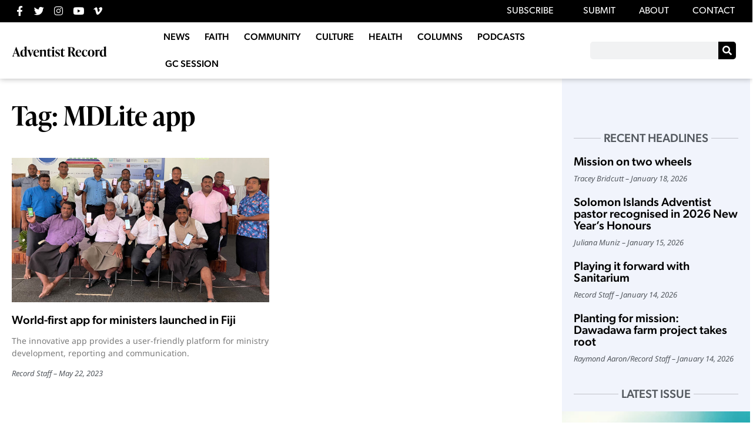

--- FILE ---
content_type: text/html; charset=UTF-8
request_url: https://record.adventistchurch.com/tag/mdlite-app/
body_size: 19207
content:
<!doctype html>
<html lang="en-AU" xmlns:og="http://opengraphprotocol.org/schema/" xmlns:fb="http://www.facebook.com/2008/fbml">
<head>
	<meta charset="UTF-8">
	<meta name="viewport" content="width=device-width, initial-scale=1">
	<link rel="profile" href="https://gmpg.org/xfn/11">
	<title>MDLite app &#8211; Adventist Record</title>
<meta name='robots' content='max-image-preview:large' />
<link rel='dns-prefetch' href='//challenges.cloudflare.com' />
<link rel="alternate" type="application/rss+xml" title="Adventist Record &raquo; Feed" href="https://record.adventistchurch.com/feed/" />
<link rel="alternate" type="application/rss+xml" title="Adventist Record &raquo; Comments Feed" href="https://record.adventistchurch.com/comments/feed/" />
<link rel="alternate" type="application/rss+xml" title="Adventist Record &raquo; MDLite app Tag Feed" href="https://record.adventistchurch.com/tag/mdlite-app/feed/" />
<link rel="stylesheet" type="text/css" href="https://use.typekit.net/vhy2khu.css"><style id='wp-img-auto-sizes-contain-inline-css'>
img:is([sizes=auto i],[sizes^="auto," i]){contain-intrinsic-size:3000px 1500px}
/*# sourceURL=wp-img-auto-sizes-contain-inline-css */
</style>
<link rel='stylesheet' id='anwp-pg-styles-css' href='https://record.adventistchurch.com/wp-content/plugins/anwp-post-grid-for-elementor/public/css/styles.min.css?ver=1.3.3' media='all' />
<style id='wp-emoji-styles-inline-css'>

	img.wp-smiley, img.emoji {
		display: inline !important;
		border: none !important;
		box-shadow: none !important;
		height: 1em !important;
		width: 1em !important;
		margin: 0 0.07em !important;
		vertical-align: -0.1em !important;
		background: none !important;
		padding: 0 !important;
	}
/*# sourceURL=wp-emoji-styles-inline-css */
</style>
<link rel='stylesheet' id='wp-block-library-css' href='https://record.adventistchurch.com/wp-includes/css/dist/block-library/style.min.css?ver=6.9' media='all' />
<style id='co-authors-plus-coauthors-style-inline-css'>
.wp-block-co-authors-plus-coauthors.is-layout-flow [class*=wp-block-co-authors-plus]{display:inline}

/*# sourceURL=https://record.adventistchurch.com/wp-content/plugins/co-authors-plus/build/blocks/block-coauthors/style-index.css */
</style>
<style id='co-authors-plus-avatar-style-inline-css'>
.wp-block-co-authors-plus-avatar :where(img){height:auto;max-width:100%;vertical-align:bottom}.wp-block-co-authors-plus-coauthors.is-layout-flow .wp-block-co-authors-plus-avatar :where(img){vertical-align:middle}.wp-block-co-authors-plus-avatar:is(.alignleft,.alignright){display:table}.wp-block-co-authors-plus-avatar.aligncenter{display:table;margin-inline:auto}

/*# sourceURL=https://record.adventistchurch.com/wp-content/plugins/co-authors-plus/build/blocks/block-coauthor-avatar/style-index.css */
</style>
<style id='co-authors-plus-image-style-inline-css'>
.wp-block-co-authors-plus-image{margin-bottom:0}.wp-block-co-authors-plus-image :where(img){height:auto;max-width:100%;vertical-align:bottom}.wp-block-co-authors-plus-coauthors.is-layout-flow .wp-block-co-authors-plus-image :where(img){vertical-align:middle}.wp-block-co-authors-plus-image:is(.alignfull,.alignwide) :where(img){width:100%}.wp-block-co-authors-plus-image:is(.alignleft,.alignright){display:table}.wp-block-co-authors-plus-image.aligncenter{display:table;margin-inline:auto}

/*# sourceURL=https://record.adventistchurch.com/wp-content/plugins/co-authors-plus/build/blocks/block-coauthor-image/style-index.css */
</style>
<style id='global-styles-inline-css'>
:root{--wp--preset--aspect-ratio--square: 1;--wp--preset--aspect-ratio--4-3: 4/3;--wp--preset--aspect-ratio--3-4: 3/4;--wp--preset--aspect-ratio--3-2: 3/2;--wp--preset--aspect-ratio--2-3: 2/3;--wp--preset--aspect-ratio--16-9: 16/9;--wp--preset--aspect-ratio--9-16: 9/16;--wp--preset--color--black: #000000;--wp--preset--color--cyan-bluish-gray: #abb8c3;--wp--preset--color--white: #ffffff;--wp--preset--color--pale-pink: #f78da7;--wp--preset--color--vivid-red: #cf2e2e;--wp--preset--color--luminous-vivid-orange: #ff6900;--wp--preset--color--luminous-vivid-amber: #fcb900;--wp--preset--color--light-green-cyan: #7bdcb5;--wp--preset--color--vivid-green-cyan: #00d084;--wp--preset--color--pale-cyan-blue: #8ed1fc;--wp--preset--color--vivid-cyan-blue: #0693e3;--wp--preset--color--vivid-purple: #9b51e0;--wp--preset--gradient--vivid-cyan-blue-to-vivid-purple: linear-gradient(135deg,rgb(6,147,227) 0%,rgb(155,81,224) 100%);--wp--preset--gradient--light-green-cyan-to-vivid-green-cyan: linear-gradient(135deg,rgb(122,220,180) 0%,rgb(0,208,130) 100%);--wp--preset--gradient--luminous-vivid-amber-to-luminous-vivid-orange: linear-gradient(135deg,rgb(252,185,0) 0%,rgb(255,105,0) 100%);--wp--preset--gradient--luminous-vivid-orange-to-vivid-red: linear-gradient(135deg,rgb(255,105,0) 0%,rgb(207,46,46) 100%);--wp--preset--gradient--very-light-gray-to-cyan-bluish-gray: linear-gradient(135deg,rgb(238,238,238) 0%,rgb(169,184,195) 100%);--wp--preset--gradient--cool-to-warm-spectrum: linear-gradient(135deg,rgb(74,234,220) 0%,rgb(151,120,209) 20%,rgb(207,42,186) 40%,rgb(238,44,130) 60%,rgb(251,105,98) 80%,rgb(254,248,76) 100%);--wp--preset--gradient--blush-light-purple: linear-gradient(135deg,rgb(255,206,236) 0%,rgb(152,150,240) 100%);--wp--preset--gradient--blush-bordeaux: linear-gradient(135deg,rgb(254,205,165) 0%,rgb(254,45,45) 50%,rgb(107,0,62) 100%);--wp--preset--gradient--luminous-dusk: linear-gradient(135deg,rgb(255,203,112) 0%,rgb(199,81,192) 50%,rgb(65,88,208) 100%);--wp--preset--gradient--pale-ocean: linear-gradient(135deg,rgb(255,245,203) 0%,rgb(182,227,212) 50%,rgb(51,167,181) 100%);--wp--preset--gradient--electric-grass: linear-gradient(135deg,rgb(202,248,128) 0%,rgb(113,206,126) 100%);--wp--preset--gradient--midnight: linear-gradient(135deg,rgb(2,3,129) 0%,rgb(40,116,252) 100%);--wp--preset--font-size--small: 13px;--wp--preset--font-size--medium: 20px;--wp--preset--font-size--large: 36px;--wp--preset--font-size--x-large: 42px;--wp--preset--spacing--20: 0.44rem;--wp--preset--spacing--30: 0.67rem;--wp--preset--spacing--40: 1rem;--wp--preset--spacing--50: 1.5rem;--wp--preset--spacing--60: 2.25rem;--wp--preset--spacing--70: 3.38rem;--wp--preset--spacing--80: 5.06rem;--wp--preset--shadow--natural: 6px 6px 9px rgba(0, 0, 0, 0.2);--wp--preset--shadow--deep: 12px 12px 50px rgba(0, 0, 0, 0.4);--wp--preset--shadow--sharp: 6px 6px 0px rgba(0, 0, 0, 0.2);--wp--preset--shadow--outlined: 6px 6px 0px -3px rgb(255, 255, 255), 6px 6px rgb(0, 0, 0);--wp--preset--shadow--crisp: 6px 6px 0px rgb(0, 0, 0);}:root { --wp--style--global--content-size: 800px;--wp--style--global--wide-size: 1200px; }:where(body) { margin: 0; }.wp-site-blocks > .alignleft { float: left; margin-right: 2em; }.wp-site-blocks > .alignright { float: right; margin-left: 2em; }.wp-site-blocks > .aligncenter { justify-content: center; margin-left: auto; margin-right: auto; }:where(.wp-site-blocks) > * { margin-block-start: 24px; margin-block-end: 0; }:where(.wp-site-blocks) > :first-child { margin-block-start: 0; }:where(.wp-site-blocks) > :last-child { margin-block-end: 0; }:root { --wp--style--block-gap: 24px; }:root :where(.is-layout-flow) > :first-child{margin-block-start: 0;}:root :where(.is-layout-flow) > :last-child{margin-block-end: 0;}:root :where(.is-layout-flow) > *{margin-block-start: 24px;margin-block-end: 0;}:root :where(.is-layout-constrained) > :first-child{margin-block-start: 0;}:root :where(.is-layout-constrained) > :last-child{margin-block-end: 0;}:root :where(.is-layout-constrained) > *{margin-block-start: 24px;margin-block-end: 0;}:root :where(.is-layout-flex){gap: 24px;}:root :where(.is-layout-grid){gap: 24px;}.is-layout-flow > .alignleft{float: left;margin-inline-start: 0;margin-inline-end: 2em;}.is-layout-flow > .alignright{float: right;margin-inline-start: 2em;margin-inline-end: 0;}.is-layout-flow > .aligncenter{margin-left: auto !important;margin-right: auto !important;}.is-layout-constrained > .alignleft{float: left;margin-inline-start: 0;margin-inline-end: 2em;}.is-layout-constrained > .alignright{float: right;margin-inline-start: 2em;margin-inline-end: 0;}.is-layout-constrained > .aligncenter{margin-left: auto !important;margin-right: auto !important;}.is-layout-constrained > :where(:not(.alignleft):not(.alignright):not(.alignfull)){max-width: var(--wp--style--global--content-size);margin-left: auto !important;margin-right: auto !important;}.is-layout-constrained > .alignwide{max-width: var(--wp--style--global--wide-size);}body .is-layout-flex{display: flex;}.is-layout-flex{flex-wrap: wrap;align-items: center;}.is-layout-flex > :is(*, div){margin: 0;}body .is-layout-grid{display: grid;}.is-layout-grid > :is(*, div){margin: 0;}body{padding-top: 0px;padding-right: 0px;padding-bottom: 0px;padding-left: 0px;}a:where(:not(.wp-element-button)){text-decoration: underline;}:root :where(.wp-element-button, .wp-block-button__link){background-color: #32373c;border-width: 0;color: #fff;font-family: inherit;font-size: inherit;font-style: inherit;font-weight: inherit;letter-spacing: inherit;line-height: inherit;padding-top: calc(0.667em + 2px);padding-right: calc(1.333em + 2px);padding-bottom: calc(0.667em + 2px);padding-left: calc(1.333em + 2px);text-decoration: none;text-transform: inherit;}.has-black-color{color: var(--wp--preset--color--black) !important;}.has-cyan-bluish-gray-color{color: var(--wp--preset--color--cyan-bluish-gray) !important;}.has-white-color{color: var(--wp--preset--color--white) !important;}.has-pale-pink-color{color: var(--wp--preset--color--pale-pink) !important;}.has-vivid-red-color{color: var(--wp--preset--color--vivid-red) !important;}.has-luminous-vivid-orange-color{color: var(--wp--preset--color--luminous-vivid-orange) !important;}.has-luminous-vivid-amber-color{color: var(--wp--preset--color--luminous-vivid-amber) !important;}.has-light-green-cyan-color{color: var(--wp--preset--color--light-green-cyan) !important;}.has-vivid-green-cyan-color{color: var(--wp--preset--color--vivid-green-cyan) !important;}.has-pale-cyan-blue-color{color: var(--wp--preset--color--pale-cyan-blue) !important;}.has-vivid-cyan-blue-color{color: var(--wp--preset--color--vivid-cyan-blue) !important;}.has-vivid-purple-color{color: var(--wp--preset--color--vivid-purple) !important;}.has-black-background-color{background-color: var(--wp--preset--color--black) !important;}.has-cyan-bluish-gray-background-color{background-color: var(--wp--preset--color--cyan-bluish-gray) !important;}.has-white-background-color{background-color: var(--wp--preset--color--white) !important;}.has-pale-pink-background-color{background-color: var(--wp--preset--color--pale-pink) !important;}.has-vivid-red-background-color{background-color: var(--wp--preset--color--vivid-red) !important;}.has-luminous-vivid-orange-background-color{background-color: var(--wp--preset--color--luminous-vivid-orange) !important;}.has-luminous-vivid-amber-background-color{background-color: var(--wp--preset--color--luminous-vivid-amber) !important;}.has-light-green-cyan-background-color{background-color: var(--wp--preset--color--light-green-cyan) !important;}.has-vivid-green-cyan-background-color{background-color: var(--wp--preset--color--vivid-green-cyan) !important;}.has-pale-cyan-blue-background-color{background-color: var(--wp--preset--color--pale-cyan-blue) !important;}.has-vivid-cyan-blue-background-color{background-color: var(--wp--preset--color--vivid-cyan-blue) !important;}.has-vivid-purple-background-color{background-color: var(--wp--preset--color--vivid-purple) !important;}.has-black-border-color{border-color: var(--wp--preset--color--black) !important;}.has-cyan-bluish-gray-border-color{border-color: var(--wp--preset--color--cyan-bluish-gray) !important;}.has-white-border-color{border-color: var(--wp--preset--color--white) !important;}.has-pale-pink-border-color{border-color: var(--wp--preset--color--pale-pink) !important;}.has-vivid-red-border-color{border-color: var(--wp--preset--color--vivid-red) !important;}.has-luminous-vivid-orange-border-color{border-color: var(--wp--preset--color--luminous-vivid-orange) !important;}.has-luminous-vivid-amber-border-color{border-color: var(--wp--preset--color--luminous-vivid-amber) !important;}.has-light-green-cyan-border-color{border-color: var(--wp--preset--color--light-green-cyan) !important;}.has-vivid-green-cyan-border-color{border-color: var(--wp--preset--color--vivid-green-cyan) !important;}.has-pale-cyan-blue-border-color{border-color: var(--wp--preset--color--pale-cyan-blue) !important;}.has-vivid-cyan-blue-border-color{border-color: var(--wp--preset--color--vivid-cyan-blue) !important;}.has-vivid-purple-border-color{border-color: var(--wp--preset--color--vivid-purple) !important;}.has-vivid-cyan-blue-to-vivid-purple-gradient-background{background: var(--wp--preset--gradient--vivid-cyan-blue-to-vivid-purple) !important;}.has-light-green-cyan-to-vivid-green-cyan-gradient-background{background: var(--wp--preset--gradient--light-green-cyan-to-vivid-green-cyan) !important;}.has-luminous-vivid-amber-to-luminous-vivid-orange-gradient-background{background: var(--wp--preset--gradient--luminous-vivid-amber-to-luminous-vivid-orange) !important;}.has-luminous-vivid-orange-to-vivid-red-gradient-background{background: var(--wp--preset--gradient--luminous-vivid-orange-to-vivid-red) !important;}.has-very-light-gray-to-cyan-bluish-gray-gradient-background{background: var(--wp--preset--gradient--very-light-gray-to-cyan-bluish-gray) !important;}.has-cool-to-warm-spectrum-gradient-background{background: var(--wp--preset--gradient--cool-to-warm-spectrum) !important;}.has-blush-light-purple-gradient-background{background: var(--wp--preset--gradient--blush-light-purple) !important;}.has-blush-bordeaux-gradient-background{background: var(--wp--preset--gradient--blush-bordeaux) !important;}.has-luminous-dusk-gradient-background{background: var(--wp--preset--gradient--luminous-dusk) !important;}.has-pale-ocean-gradient-background{background: var(--wp--preset--gradient--pale-ocean) !important;}.has-electric-grass-gradient-background{background: var(--wp--preset--gradient--electric-grass) !important;}.has-midnight-gradient-background{background: var(--wp--preset--gradient--midnight) !important;}.has-small-font-size{font-size: var(--wp--preset--font-size--small) !important;}.has-medium-font-size{font-size: var(--wp--preset--font-size--medium) !important;}.has-large-font-size{font-size: var(--wp--preset--font-size--large) !important;}.has-x-large-font-size{font-size: var(--wp--preset--font-size--x-large) !important;}
:root :where(.wp-block-pullquote){font-size: 1.5em;line-height: 1.6;}
/*# sourceURL=global-styles-inline-css */
</style>
<link rel='stylesheet' id='simply-gallery-block-frontend-css' href='https://record.adventistchurch.com/wp-content/plugins/simply-gallery-block/blocks/pgc_sgb.min.style.css?ver=3.3.2' media='all' />
<link rel='stylesheet' id='pgc-simply-gallery-plugin-lightbox-style-css' href='https://record.adventistchurch.com/wp-content/plugins/simply-gallery-block/plugins/pgc_sgb_lightbox.min.style.css?ver=3.3.2' media='all' />
<link rel='stylesheet' id='hello-elementor-css' href='https://record.adventistchurch.com/wp-content/themes/hello-elementor/assets/css/reset.css?ver=3.4.5' media='all' />
<link rel='stylesheet' id='hello-elementor-theme-style-css' href='https://record.adventistchurch.com/wp-content/themes/hello-elementor/assets/css/theme.css?ver=3.4.5' media='all' />
<link rel='stylesheet' id='hello-elementor-header-footer-css' href='https://record.adventistchurch.com/wp-content/themes/hello-elementor/assets/css/header-footer.css?ver=3.4.5' media='all' />
<link rel='stylesheet' id='e-animation-wobble-vertical-css' href='https://record.adventistchurch.com/wp-content/plugins/elementor/assets/lib/animations/styles/e-animation-wobble-vertical.min.css?ver=3.34.1' media='all' />
<link rel='stylesheet' id='elementor-frontend-css' href='https://record.adventistchurch.com/wp-content/uploads/elementor/css/custom-frontend.min.css?ver=1768781914' media='all' />
<link rel='stylesheet' id='widget-social-icons-css' href='https://record.adventistchurch.com/wp-content/plugins/elementor/assets/css/widget-social-icons.min.css?ver=3.34.1' media='all' />
<link rel='stylesheet' id='e-apple-webkit-css' href='https://record.adventistchurch.com/wp-content/uploads/elementor/css/custom-apple-webkit.min.css?ver=1768781914' media='all' />
<link rel='stylesheet' id='widget-nav-menu-css' href='https://record.adventistchurch.com/wp-content/uploads/elementor/css/custom-pro-widget-nav-menu.min.css?ver=1768781914' media='all' />
<link rel='stylesheet' id='widget-image-css' href='https://record.adventistchurch.com/wp-content/plugins/elementor/assets/css/widget-image.min.css?ver=3.34.1' media='all' />
<link rel='stylesheet' id='widget-search-form-css' href='https://record.adventistchurch.com/wp-content/plugins/elementor-pro/assets/css/widget-search-form.min.css?ver=3.34.0' media='all' />
<link rel='stylesheet' id='elementor-icons-shared-0-css' href='https://record.adventistchurch.com/wp-content/plugins/elementor/assets/lib/font-awesome/css/fontawesome.min.css?ver=5.15.3' media='all' />
<link rel='stylesheet' id='elementor-icons-fa-solid-css' href='https://record.adventistchurch.com/wp-content/plugins/elementor/assets/lib/font-awesome/css/solid.min.css?ver=5.15.3' media='all' />
<link rel='stylesheet' id='e-sticky-css' href='https://record.adventistchurch.com/wp-content/plugins/elementor-pro/assets/css/modules/sticky.min.css?ver=3.34.0' media='all' />
<link rel='stylesheet' id='widget-heading-css' href='https://record.adventistchurch.com/wp-content/plugins/elementor/assets/css/widget-heading.min.css?ver=3.34.1' media='all' />
<link rel='stylesheet' id='widget-posts-css' href='https://record.adventistchurch.com/wp-content/plugins/elementor-pro/assets/css/widget-posts.min.css?ver=3.34.0' media='all' />
<link rel='stylesheet' id='elementor-icons-css' href='https://record.adventistchurch.com/wp-content/plugins/elementor/assets/lib/eicons/css/elementor-icons.min.css?ver=5.45.0' media='all' />
<link rel='stylesheet' id='elementor-post-26703-css' href='https://record.adventistchurch.com/wp-content/uploads/elementor/css/post-26703.css?ver=1768781914' media='all' />
<link rel='stylesheet' id='elementor-post-26737-css' href='https://record.adventistchurch.com/wp-content/uploads/elementor/css/post-26737.css?ver=1768781914' media='all' />
<link rel='stylesheet' id='elementor-post-26745-css' href='https://record.adventistchurch.com/wp-content/uploads/elementor/css/post-26745.css?ver=1768781914' media='all' />
<link rel='stylesheet' id='elementor-post-26811-css' href='https://record.adventistchurch.com/wp-content/uploads/elementor/css/post-26811.css?ver=1768781914' media='all' />
<link rel='stylesheet' id='hello-elementor-child-style-css' href='https://record.adventistchurch.com/wp-content/themes/hello-theme-child-master/style.css' media='all' />
<link rel='stylesheet' id='ecs-styles-css' href='https://record.adventistchurch.com/wp-content/plugins/ele-custom-skin/assets/css/ecs-style.css?ver=3.1.9' media='all' />
<link rel='stylesheet' id='elementor-post-32927-css' href='https://record.adventistchurch.com/wp-content/uploads/elementor/css/post-32927.css?ver=1671028857' media='all' />
<link rel='stylesheet' id='elementor-post-32929-css' href='https://record.adventistchurch.com/wp-content/uploads/elementor/css/post-32929.css?ver=1671028871' media='all' />
<link rel='stylesheet' id='elementor-post-32945-css' href='https://record.adventistchurch.com/wp-content/uploads/elementor/css/post-32945.css?ver=1671033141' media='all' />
<link rel='stylesheet' id='elementor-post-32952-css' href='https://record.adventistchurch.com/wp-content/uploads/elementor/css/post-32952.css?ver=1671035114' media='all' />
<link rel='stylesheet' id='elementor-gf-local-notosans-css' href='https://record.adventistchurch.com/wp-content/uploads/elementor/google-fonts/css/notosans.css?ver=1744932214' media='all' />
<link rel='stylesheet' id='elementor-icons-fa-brands-css' href='https://record.adventistchurch.com/wp-content/plugins/elementor/assets/lib/font-awesome/css/brands.min.css?ver=5.15.3' media='all' />
<script src="https://record.adventistchurch.com/wp-includes/js/jquery/jquery.min.js?ver=3.7.1" id="jquery-core-js"></script>
<script src="https://record.adventistchurch.com/wp-includes/js/jquery/jquery-migrate.min.js?ver=3.4.1" id="jquery-migrate-js"></script>
<script id="ecs_ajax_load-js-extra">
var ecs_ajax_params = {"ajaxurl":"https://record.adventistchurch.com/wp-admin/admin-ajax.php","posts":"{\"tag\":\"mdlite-app\",\"error\":\"\",\"m\":\"\",\"p\":0,\"post_parent\":\"\",\"subpost\":\"\",\"subpost_id\":\"\",\"attachment\":\"\",\"attachment_id\":0,\"name\":\"\",\"pagename\":\"\",\"page_id\":0,\"second\":\"\",\"minute\":\"\",\"hour\":\"\",\"day\":0,\"monthnum\":0,\"year\":0,\"w\":0,\"category_name\":\"\",\"cat\":\"\",\"tag_id\":11980,\"author\":\"\",\"author_name\":\"\",\"feed\":\"\",\"tb\":\"\",\"paged\":0,\"meta_key\":\"\",\"meta_value\":\"\",\"preview\":\"\",\"s\":\"\",\"sentence\":\"\",\"title\":\"\",\"fields\":\"all\",\"menu_order\":\"\",\"embed\":\"\",\"category__in\":[],\"category__not_in\":[],\"category__and\":[],\"post__in\":[],\"post__not_in\":[],\"post_name__in\":[],\"tag__in\":[],\"tag__not_in\":[],\"tag__and\":[],\"tag_slug__in\":[\"mdlite-app\"],\"tag_slug__and\":[],\"post_parent__in\":[],\"post_parent__not_in\":[],\"author__in\":[],\"author__not_in\":[],\"search_columns\":[],\"ignore_sticky_posts\":false,\"suppress_filters\":false,\"cache_results\":true,\"update_post_term_cache\":true,\"update_menu_item_cache\":false,\"lazy_load_term_meta\":true,\"update_post_meta_cache\":true,\"post_type\":\"\",\"posts_per_page\":10,\"nopaging\":false,\"comments_per_page\":\"50\",\"no_found_rows\":false,\"order\":\"DESC\"}"};
//# sourceURL=ecs_ajax_load-js-extra
</script>
<script src="https://record.adventistchurch.com/wp-content/plugins/ele-custom-skin/assets/js/ecs_ajax_pagination.js?ver=3.1.9" id="ecs_ajax_load-js"></script>
<script src="https://record.adventistchurch.com/wp-content/plugins/ele-custom-skin/assets/js/ecs.js?ver=3.1.9" id="ecs-script-js"></script>
<link rel="https://api.w.org/" href="https://record.adventistchurch.com/wp-json/" /><link rel="alternate" title="JSON" type="application/json" href="https://record.adventistchurch.com/wp-json/wp/v2/tags/11980" /><link rel="EditURI" type="application/rsd+xml" title="RSD" href="https://record.adventistchurch.com/xmlrpc.php?rsd" />
<noscript><style>.simply-gallery-amp{ display: block !important; }</style></noscript><noscript><style>.sgb-preloader{ display: none !important; }</style></noscript><meta name="generator" content="Elementor 3.34.1; features: additional_custom_breakpoints; settings: css_print_method-external, google_font-enabled, font_display-auto">
<!-- Global site tag (gtag.js) - Google Analytics -->
<script async src="https://www.googletagmanager.com/gtag/js?id=UA-7620613-4"></script>
<script>
  window.dataLayer = window.dataLayer || [];
  function gtag(){dataLayer.push(arguments);}
  gtag('js', new Date());

  gtag('config', 'UA-7620613-4');
</script>

<meta property="fb:app_id" content="238665668357321" />			<style>
				.e-con.e-parent:nth-of-type(n+4):not(.e-lazyloaded):not(.e-no-lazyload),
				.e-con.e-parent:nth-of-type(n+4):not(.e-lazyloaded):not(.e-no-lazyload) * {
					background-image: none !important;
				}
				@media screen and (max-height: 1024px) {
					.e-con.e-parent:nth-of-type(n+3):not(.e-lazyloaded):not(.e-no-lazyload),
					.e-con.e-parent:nth-of-type(n+3):not(.e-lazyloaded):not(.e-no-lazyload) * {
						background-image: none !important;
					}
				}
				@media screen and (max-height: 640px) {
					.e-con.e-parent:nth-of-type(n+2):not(.e-lazyloaded):not(.e-no-lazyload),
					.e-con.e-parent:nth-of-type(n+2):not(.e-lazyloaded):not(.e-no-lazyload) * {
						background-image: none !important;
					}
				}
			</style>
			<noscript><style>.lazyload[data-src]{display:none !important;}</style></noscript><style>.lazyload{background-image:none !important;}.lazyload:before{background-image:none !important;}</style><link rel="icon" href="https://record.adventistchurch.com/wp-content/uploads/2021/01/New-Record-Logo-Black-10-1-150x150.png" sizes="32x32" />
<link rel="icon" href="https://record.adventistchurch.com/wp-content/uploads/2021/01/New-Record-Logo-Black-10-1.png" sizes="192x192" />
<link rel="apple-touch-icon" href="https://record.adventistchurch.com/wp-content/uploads/2021/01/New-Record-Logo-Black-10-1.png" />
<meta name="msapplication-TileImage" content="https://record.adventistchurch.com/wp-content/uploads/2021/01/New-Record-Logo-Black-10-1.png" />
</head>
<body class="archive tag tag-mdlite-app tag-11980 wp-embed-responsive wp-theme-hello-elementor wp-child-theme-hello-theme-child-master theme--hello-elementor hello-elementor-default elementor-page-26811 elementor-default elementor-template-full-width elementor-kit-26703">


<a class="skip-link screen-reader-text" href="#content">Skip to content</a>

		<header data-elementor-type="header" data-elementor-id="26737" class="elementor elementor-26737 elementor-location-header" data-elementor-post-type="elementor_library">
					<section class="elementor-section elementor-top-section elementor-element elementor-element-2639057 elementor-section-full_width elementor-hidden-mobile top-menu-bar elementor-section-height-default elementor-section-height-default" data-id="2639057" data-element_type="section" data-settings="{&quot;background_background&quot;:&quot;classic&quot;}">
						<div class="elementor-container elementor-column-gap-default">
					<div class="elementor-column elementor-col-50 elementor-top-column elementor-element elementor-element-69e8b78" data-id="69e8b78" data-element_type="column">
			<div class="elementor-widget-wrap elementor-element-populated">
						<div class="elementor-element elementor-element-eaf94ab elementor-shape-circle e-grid-align-left elementor-grid-0 elementor-widget elementor-widget-social-icons" data-id="eaf94ab" data-element_type="widget" data-widget_type="social-icons.default">
				<div class="elementor-widget-container">
							<div class="elementor-social-icons-wrapper elementor-grid" role="list">
							<span class="elementor-grid-item" role="listitem">
					<a class="elementor-icon elementor-social-icon elementor-social-icon-facebook-f elementor-animation-wobble-vertical elementor-repeater-item-1e74060" href="https://www.facebook.com/AdventistRecord" target="_blank">
						<span class="elementor-screen-only">Facebook-f</span>
						<i aria-hidden="true" class="fab fa-facebook-f"></i>					</a>
				</span>
							<span class="elementor-grid-item" role="listitem">
					<a class="elementor-icon elementor-social-icon elementor-social-icon-twitter elementor-animation-wobble-vertical elementor-repeater-item-d45988f" href="https://twitter.com/AdventistRecord" target="_blank">
						<span class="elementor-screen-only">Twitter</span>
						<i aria-hidden="true" class="fab fa-twitter"></i>					</a>
				</span>
							<span class="elementor-grid-item" role="listitem">
					<a class="elementor-icon elementor-social-icon elementor-social-icon-instagram elementor-animation-wobble-vertical elementor-repeater-item-cef8db1" href="https://www.instagram.com/adventistrecord/" target="_blank">
						<span class="elementor-screen-only">Instagram</span>
						<i aria-hidden="true" class="fab fa-instagram"></i>					</a>
				</span>
							<span class="elementor-grid-item" role="listitem">
					<a class="elementor-icon elementor-social-icon elementor-social-icon-youtube elementor-animation-wobble-vertical elementor-repeater-item-3de0c03" href="https://www.youtube.com/channel/UCl3BkdkNdSWE6aOJ7jKeNzg" target="_blank">
						<span class="elementor-screen-only">Youtube</span>
						<i aria-hidden="true" class="fab fa-youtube"></i>					</a>
				</span>
							<span class="elementor-grid-item" role="listitem">
					<a class="elementor-icon elementor-social-icon elementor-social-icon-vimeo-v elementor-animation-wobble-vertical elementor-repeater-item-7383aab" href="https://vimeo.com/adventistrecord" target="_blank">
						<span class="elementor-screen-only">Vimeo-v</span>
						<i aria-hidden="true" class="fab fa-vimeo-v"></i>					</a>
				</span>
					</div>
						</div>
				</div>
					</div>
		</div>
				<div class="elementor-column elementor-col-50 elementor-top-column elementor-element elementor-element-3d9cbaa" data-id="3d9cbaa" data-element_type="column">
			<div class="elementor-widget-wrap elementor-element-populated">
						<div class="elementor-element elementor-element-d4ea0ed elementor-nav-menu__align-end elementor-nav-menu--dropdown-none elementor-widget elementor-widget-nav-menu" data-id="d4ea0ed" data-element_type="widget" data-settings="{&quot;submenu_icon&quot;:{&quot;value&quot;:&quot;&lt;i class=\&quot;\&quot; aria-hidden=\&quot;true\&quot;&gt;&lt;\/i&gt;&quot;,&quot;library&quot;:&quot;&quot;},&quot;layout&quot;:&quot;horizontal&quot;}" data-widget_type="nav-menu.default">
				<div class="elementor-widget-container">
								<nav aria-label="Menu" class="elementor-nav-menu--main elementor-nav-menu__container elementor-nav-menu--layout-horizontal e--pointer-text e--animation-grow">
				<ul id="menu-1-d4ea0ed" class="elementor-nav-menu"><li class="menu-item menu-item-type-custom menu-item-object-custom menu-item-has-children menu-item-26884"><a class="elementor-item">SUBSCRIBE</a>
<ul class="sub-menu elementor-nav-menu--dropdown">
	<li class="menu-item menu-item-type-custom menu-item-object-custom menu-item-29023"><a target="_blank" href="https://record-subs.adventistchurch.com/?utm_source=record_website&#038;utm_medium=home_page&#038;utm_campaign=static_content&#038;utm_content=top_bar" class="elementor-sub-item">Magazine</a></li>
	<li class="menu-item menu-item-type-custom menu-item-object-custom menu-item-29022"><a target="_blank" href="https://mailchi.mp/record/q5qeuaeen5" class="elementor-sub-item">eNews</a></li>
</ul>
</li>
<li class="menu-item menu-item-type-post_type menu-item-object-page menu-item-26889"><a href="https://record.adventistchurch.com/submit/" class="elementor-item">SUBMIT</a></li>
<li class="menu-item menu-item-type-post_type menu-item-object-page menu-item-26881"><a href="https://record.adventistchurch.com/about/" class="elementor-item">ABOUT</a></li>
<li class="menu-item menu-item-type-post_type menu-item-object-page menu-item-26882"><a href="https://record.adventistchurch.com/contact/" class="elementor-item">CONTACT</a></li>
</ul>			</nav>
						<nav class="elementor-nav-menu--dropdown elementor-nav-menu__container" aria-hidden="true">
				<ul id="menu-2-d4ea0ed" class="elementor-nav-menu"><li class="menu-item menu-item-type-custom menu-item-object-custom menu-item-has-children menu-item-26884"><a class="elementor-item" tabindex="-1">SUBSCRIBE</a>
<ul class="sub-menu elementor-nav-menu--dropdown">
	<li class="menu-item menu-item-type-custom menu-item-object-custom menu-item-29023"><a target="_blank" href="https://record-subs.adventistchurch.com/?utm_source=record_website&#038;utm_medium=home_page&#038;utm_campaign=static_content&#038;utm_content=top_bar" class="elementor-sub-item" tabindex="-1">Magazine</a></li>
	<li class="menu-item menu-item-type-custom menu-item-object-custom menu-item-29022"><a target="_blank" href="https://mailchi.mp/record/q5qeuaeen5" class="elementor-sub-item" tabindex="-1">eNews</a></li>
</ul>
</li>
<li class="menu-item menu-item-type-post_type menu-item-object-page menu-item-26889"><a href="https://record.adventistchurch.com/submit/" class="elementor-item" tabindex="-1">SUBMIT</a></li>
<li class="menu-item menu-item-type-post_type menu-item-object-page menu-item-26881"><a href="https://record.adventistchurch.com/about/" class="elementor-item" tabindex="-1">ABOUT</a></li>
<li class="menu-item menu-item-type-post_type menu-item-object-page menu-item-26882"><a href="https://record.adventistchurch.com/contact/" class="elementor-item" tabindex="-1">CONTACT</a></li>
</ul>			</nav>
						</div>
				</div>
					</div>
		</div>
					</div>
		</section>
				<section class="elementor-section elementor-top-section elementor-element elementor-element-2c58034f elementor-section-height-min-height elementor-section-items-stretch elementor-section-full_width main-menu-bar elementor-section-height-default" data-id="2c58034f" data-element_type="section" data-settings="{&quot;sticky&quot;:&quot;top&quot;,&quot;background_background&quot;:&quot;classic&quot;,&quot;sticky_on&quot;:[&quot;desktop&quot;,&quot;tablet&quot;,&quot;mobile&quot;],&quot;sticky_offset&quot;:0,&quot;sticky_effects_offset&quot;:0,&quot;sticky_anchor_link_offset&quot;:0}">
						<div class="elementor-container elementor-column-gap-default">
					<div class="elementor-column elementor-col-33 elementor-top-column elementor-element elementor-element-3418b46b" data-id="3418b46b" data-element_type="column">
			<div class="elementor-widget-wrap elementor-element-populated">
						<div class="elementor-element elementor-element-54b8ba80 elementor-widget elementor-widget-image" data-id="54b8ba80" data-element_type="widget" data-widget_type="image.default">
				<div class="elementor-widget-container">
																<a href="https://record.adventistchurch.com/">
							<img fetchpriority="high" width="3061" height="379" src="[data-uri]" class="attachment-full size-full wp-image-26740 lazyload" alt=""   data-src="https://record.adventistchurch.com/wp-content/uploads/2021/03/AR-Logo-Text-15.png" decoding="async" data-srcset="https://record.adventistchurch.com/wp-content/uploads/2021/03/AR-Logo-Text-15.png 3061w, https://record.adventistchurch.com/wp-content/uploads/2021/03/AR-Logo-Text-15-300x37.png 300w, https://record.adventistchurch.com/wp-content/uploads/2021/03/AR-Logo-Text-15-1024x127.png 1024w, https://record.adventistchurch.com/wp-content/uploads/2021/03/AR-Logo-Text-15-768x95.png 768w, https://record.adventistchurch.com/wp-content/uploads/2021/03/AR-Logo-Text-15-1536x190.png 1536w, https://record.adventistchurch.com/wp-content/uploads/2021/03/AR-Logo-Text-15-2048x254.png 2048w, https://record.adventistchurch.com/wp-content/uploads/2021/03/AR-Logo-Text-15-16x2.png 16w" data-sizes="auto" data-eio-rwidth="3061" data-eio-rheight="379" /><noscript><img fetchpriority="high" width="3061" height="379" src="https://record.adventistchurch.com/wp-content/uploads/2021/03/AR-Logo-Text-15.png" class="attachment-full size-full wp-image-26740" alt="" srcset="https://record.adventistchurch.com/wp-content/uploads/2021/03/AR-Logo-Text-15.png 3061w, https://record.adventistchurch.com/wp-content/uploads/2021/03/AR-Logo-Text-15-300x37.png 300w, https://record.adventistchurch.com/wp-content/uploads/2021/03/AR-Logo-Text-15-1024x127.png 1024w, https://record.adventistchurch.com/wp-content/uploads/2021/03/AR-Logo-Text-15-768x95.png 768w, https://record.adventistchurch.com/wp-content/uploads/2021/03/AR-Logo-Text-15-1536x190.png 1536w, https://record.adventistchurch.com/wp-content/uploads/2021/03/AR-Logo-Text-15-2048x254.png 2048w, https://record.adventistchurch.com/wp-content/uploads/2021/03/AR-Logo-Text-15-16x2.png 16w" sizes="(max-width: 3061px) 100vw, 3061px" data-eio="l" /></noscript>								</a>
															</div>
				</div>
					</div>
		</div>
				<div class="elementor-column elementor-col-33 elementor-top-column elementor-element elementor-element-7c6072ab" data-id="7c6072ab" data-element_type="column">
			<div class="elementor-widget-wrap elementor-element-populated">
						<div class="elementor-element elementor-element-7ccb7488 elementor-nav-menu__align-start elementor-nav-menu--stretch elementor-nav-menu__text-align-center elementor-nav-menu--dropdown-tablet elementor-nav-menu--toggle elementor-nav-menu--burger elementor-widget elementor-widget-nav-menu" data-id="7ccb7488" data-element_type="widget" data-settings="{&quot;full_width&quot;:&quot;stretch&quot;,&quot;layout&quot;:&quot;horizontal&quot;,&quot;submenu_icon&quot;:{&quot;value&quot;:&quot;&lt;i class=\&quot;fas fa-caret-down\&quot; aria-hidden=\&quot;true\&quot;&gt;&lt;\/i&gt;&quot;,&quot;library&quot;:&quot;fa-solid&quot;},&quot;toggle&quot;:&quot;burger&quot;}" data-widget_type="nav-menu.default">
				<div class="elementor-widget-container">
								<nav aria-label="Menu" class="elementor-nav-menu--main elementor-nav-menu__container elementor-nav-menu--layout-horizontal e--pointer-text e--animation-grow">
				<ul id="menu-1-7ccb7488" class="elementor-nav-menu"><li class="menu-item menu-item-type-taxonomy menu-item-object-category menu-item-26812"><a href="https://record.adventistchurch.com/category/news/" class="elementor-item">NEWS</a></li>
<li class="menu-item menu-item-type-taxonomy menu-item-object-category menu-item-28641"><a href="https://record.adventistchurch.com/category/faith/" class="elementor-item">FAITH</a></li>
<li class="menu-item menu-item-type-taxonomy menu-item-object-category menu-item-28642"><a href="https://record.adventistchurch.com/category/community/" class="elementor-item">COMMUNITY</a></li>
<li class="menu-item menu-item-type-taxonomy menu-item-object-category menu-item-28643"><a href="https://record.adventistchurch.com/category/culture/" class="elementor-item">CULTURE</a></li>
<li class="menu-item menu-item-type-taxonomy menu-item-object-category menu-item-26814"><a href="https://record.adventistchurch.com/category/health/" class="elementor-item">HEALTH</a></li>
<li class="menu-item menu-item-type-post_type menu-item-object-page menu-item-28894"><a href="https://record.adventistchurch.com/columns/" class="elementor-item">COLUMNS</a></li>
<li class="menu-item menu-item-type-post_type menu-item-object-page menu-item-36815"><a href="https://record.adventistchurch.com/record-podcasts/" class="elementor-item">PODCASTS</a></li>
<li class="menu-item menu-item-type-taxonomy menu-item-object-category menu-item-41479"><a href="https://record.adventistchurch.com/category/gc-session/" class="elementor-item">GC SESSION</a></li>
</ul>			</nav>
					<div class="elementor-menu-toggle" role="button" tabindex="0" aria-label="Menu Toggle" aria-expanded="false">
			<i aria-hidden="true" role="presentation" class="elementor-menu-toggle__icon--open eicon-menu-bar"></i><i aria-hidden="true" role="presentation" class="elementor-menu-toggle__icon--close eicon-close"></i>		</div>
					<nav class="elementor-nav-menu--dropdown elementor-nav-menu__container" aria-hidden="true">
				<ul id="menu-2-7ccb7488" class="elementor-nav-menu"><li class="menu-item menu-item-type-taxonomy menu-item-object-category menu-item-26812"><a href="https://record.adventistchurch.com/category/news/" class="elementor-item" tabindex="-1">NEWS</a></li>
<li class="menu-item menu-item-type-taxonomy menu-item-object-category menu-item-28641"><a href="https://record.adventistchurch.com/category/faith/" class="elementor-item" tabindex="-1">FAITH</a></li>
<li class="menu-item menu-item-type-taxonomy menu-item-object-category menu-item-28642"><a href="https://record.adventistchurch.com/category/community/" class="elementor-item" tabindex="-1">COMMUNITY</a></li>
<li class="menu-item menu-item-type-taxonomy menu-item-object-category menu-item-28643"><a href="https://record.adventistchurch.com/category/culture/" class="elementor-item" tabindex="-1">CULTURE</a></li>
<li class="menu-item menu-item-type-taxonomy menu-item-object-category menu-item-26814"><a href="https://record.adventistchurch.com/category/health/" class="elementor-item" tabindex="-1">HEALTH</a></li>
<li class="menu-item menu-item-type-post_type menu-item-object-page menu-item-28894"><a href="https://record.adventistchurch.com/columns/" class="elementor-item" tabindex="-1">COLUMNS</a></li>
<li class="menu-item menu-item-type-post_type menu-item-object-page menu-item-36815"><a href="https://record.adventistchurch.com/record-podcasts/" class="elementor-item" tabindex="-1">PODCASTS</a></li>
<li class="menu-item menu-item-type-taxonomy menu-item-object-category menu-item-41479"><a href="https://record.adventistchurch.com/category/gc-session/" class="elementor-item" tabindex="-1">GC SESSION</a></li>
</ul>			</nav>
						</div>
				</div>
					</div>
		</div>
				<div class="elementor-column elementor-col-33 elementor-top-column elementor-element elementor-element-33ef8742" data-id="33ef8742" data-element_type="column" data-settings="{&quot;background_background&quot;:&quot;classic&quot;}">
			<div class="elementor-widget-wrap elementor-element-populated">
						<div class="elementor-element elementor-element-ac5d505 record-search-box elementor-search-form--skin-classic elementor-search-form--button-type-icon elementor-search-form--icon-search elementor-widget elementor-widget-search-form" data-id="ac5d505" data-element_type="widget" data-settings="{&quot;skin&quot;:&quot;classic&quot;}" data-widget_type="search-form.default">
				<div class="elementor-widget-container">
							<search role="search">
			<form class="elementor-search-form" action="https://record.adventistchurch.com" method="get">
												<div class="elementor-search-form__container">
					<label class="elementor-screen-only" for="elementor-search-form-ac5d505">Search</label>

					
					<input id="elementor-search-form-ac5d505" placeholder="" class="elementor-search-form__input" type="search" name="s" value="">
					
											<button class="elementor-search-form__submit" type="submit" aria-label="Search">
															<i aria-hidden="true" class="fas fa-search"></i>													</button>
					
									</div>
			</form>
		</search>
						</div>
				</div>
					</div>
		</div>
					</div>
		</section>
				</header>
				<div data-elementor-type="archive" data-elementor-id="26811" class="elementor elementor-26811 elementor-location-archive" data-elementor-post-type="elementor_library">
					<section class="elementor-section elementor-top-section elementor-element elementor-element-6fd24f14 elementor-section-content-top elementor-section-boxed elementor-section-height-default elementor-section-height-default" data-id="6fd24f14" data-element_type="section">
						<div class="elementor-container elementor-column-gap-wide">
					<div class="elementor-column elementor-col-66 elementor-top-column elementor-element elementor-element-256b844b" data-id="256b844b" data-element_type="column">
			<div class="elementor-widget-wrap elementor-element-populated">
						<div class="elementor-element elementor-element-a0bdd0d elementor-widget elementor-widget-theme-archive-title elementor-page-title elementor-widget-heading" data-id="a0bdd0d" data-element_type="widget" data-widget_type="theme-archive-title.default">
				<div class="elementor-widget-container">
					<h1 class="elementor-heading-title elementor-size-default">Tag: MDLite app</h1>				</div>
				</div>
				<div class="elementor-element elementor-element-ca61e34 elementor-grid-2 elementor-posts--thumbnail-top elementor-grid-tablet-2 elementor-grid-mobile-1 elementor-widget elementor-widget-archive-posts" data-id="ca61e34" data-element_type="widget" data-settings="{&quot;archive_custom_columns&quot;:&quot;2&quot;,&quot;archive_custom_columns_tablet&quot;:&quot;2&quot;,&quot;archive_custom_columns_mobile&quot;:&quot;1&quot;,&quot;archive_custom_row_gap&quot;:{&quot;unit&quot;:&quot;px&quot;,&quot;size&quot;:35,&quot;sizes&quot;:[]},&quot;archive_custom_row_gap_tablet&quot;:{&quot;unit&quot;:&quot;px&quot;,&quot;size&quot;:&quot;&quot;,&quot;sizes&quot;:[]},&quot;archive_custom_row_gap_mobile&quot;:{&quot;unit&quot;:&quot;px&quot;,&quot;size&quot;:&quot;&quot;,&quot;sizes&quot;:[]}}" data-widget_type="archive-posts.archive_custom">
				<div class="elementor-widget-container">
					      <div class="ecs-posts elementor-posts-container elementor-posts   elementor-grid elementor-posts--skin-archive_custom" data-settings="{&quot;current_page&quot;:1,&quot;max_num_pages&quot;:1,&quot;load_method&quot;:&quot;numbers_and_prev_next&quot;,&quot;widget_id&quot;:&quot;ca61e34&quot;,&quot;post_id&quot;:34529,&quot;theme_id&quot;:26811,&quot;change_url&quot;:false,&quot;reinit_js&quot;:false}">
      		<article id="post-34529" class="elementor-post elementor-grid-item ecs-post-loop post-34529 post type-post status-publish format-standard has-post-thumbnail hentry category-news tag-adventist-technology tag-fiji-mission tag-fulton-adventist-university-college tag-linray-tutuo tag-mdlite-app tag-ministers-app tag-ministry-development tag-pastor-nasoni-lutunaliwa tag-russ-willcocks tag-south-pacific-division tag-tiko-kabu tag-trans-pacific-union-mission">
				<div data-elementor-type="loop" data-elementor-id="32929" class="elementor elementor-32929 elementor-location-archive post-34529 post type-post status-publish format-standard has-post-thumbnail hentry category-news tag-adventist-technology tag-fiji-mission tag-fulton-adventist-university-college tag-linray-tutuo tag-mdlite-app tag-ministers-app tag-ministry-development tag-pastor-nasoni-lutunaliwa tag-russ-willcocks tag-south-pacific-division tag-tiko-kabu tag-trans-pacific-union-mission" data-elementor-post-type="elementor_library">
					<section class="elementor-section elementor-top-section elementor-element elementor-element-75437717 elementor-section-boxed elementor-section-height-default elementor-section-height-default" data-id="75437717" data-element_type="section">
						<div class="elementor-container elementor-column-gap-default">
					<div class="elementor-column elementor-col-100 elementor-top-column elementor-element elementor-element-6666fc0e" data-id="6666fc0e" data-element_type="column">
			<div class="elementor-widget-wrap elementor-element-populated">
						<div class="elementor-element elementor-element-31179558 elementor-widget elementor-widget-theme-post-featured-image elementor-widget-image" data-id="31179558" data-element_type="widget" data-widget_type="theme-post-featured-image.default">
				<div class="elementor-widget-container">
																<a href="https://record.adventistchurch.com/2023/05/22/world-first-app-for-ministers-launched-in-fiji/">
							<img width="800" height="450" src="[data-uri]" class="attachment-large size-large wp-image-34530 lazyload" alt=""   data-src="https://record.adventistchurch.com/wp-content/uploads/2023/05/MD-launch-1024x576.jpg" decoding="async" data-srcset="https://record.adventistchurch.com/wp-content/uploads/2023/05/MD-launch-1024x576.jpg 1024w, https://record.adventistchurch.com/wp-content/uploads/2023/05/MD-launch-300x169.jpg 300w, https://record.adventistchurch.com/wp-content/uploads/2023/05/MD-launch-768x432.jpg 768w, https://record.adventistchurch.com/wp-content/uploads/2023/05/MD-launch.jpg 1200w" data-sizes="auto" data-eio-rwidth="1024" data-eio-rheight="576" /><noscript><img width="800" height="450" src="https://record.adventistchurch.com/wp-content/uploads/2023/05/MD-launch-1024x576.jpg" class="attachment-large size-large wp-image-34530" alt="" srcset="https://record.adventistchurch.com/wp-content/uploads/2023/05/MD-launch-1024x576.jpg 1024w, https://record.adventistchurch.com/wp-content/uploads/2023/05/MD-launch-300x169.jpg 300w, https://record.adventistchurch.com/wp-content/uploads/2023/05/MD-launch-768x432.jpg 768w, https://record.adventistchurch.com/wp-content/uploads/2023/05/MD-launch.jpg 1200w" sizes="(max-width: 800px) 100vw, 800px" data-eio="l" /></noscript>								</a>
															</div>
				</div>
				<div class="elementor-element elementor-element-2365215d elementor-widget elementor-widget-theme-post-title elementor-page-title elementor-widget-heading" data-id="2365215d" data-element_type="widget" data-widget_type="theme-post-title.default">
				<div class="elementor-widget-container">
					<h2 class="elementor-heading-title elementor-size-default"><a href="https://record.adventistchurch.com/2023/05/22/world-first-app-for-ministers-launched-in-fiji/">World-first app for ministers launched in Fiji</a></h2>				</div>
				</div>
				<div class="elementor-element elementor-element-31090fa elementor-widget elementor-widget-theme-post-excerpt" data-id="31090fa" data-element_type="widget" data-widget_type="theme-post-excerpt.default">
				<div class="elementor-widget-container">
					The innovative app provides a user-friendly platform for ministry development, reporting and communication.				</div>
				</div>
				<div class="elementor-element elementor-element-6501c7ed ar-separate-metadata elementor-widget elementor-widget-post-info" data-id="6501c7ed" data-element_type="widget" data-widget_type="post-info.default">
				<div class="elementor-widget-container">
							<ul class="elementor-inline-items elementor-icon-list-items elementor-post-info">
								<li class="elementor-icon-list-item elementor-repeater-item-eb22e0a elementor-inline-item">
													<span class="elementor-icon-list-text elementor-post-info__item elementor-post-info__item--type-custom">
										<a href="https://record.adventistchurch.com/author/record-staff/" title="Posts by Record Staff" rel="author">Record Staff</a>					</span>
								</li>
				<li class="elementor-icon-list-item elementor-repeater-item-66cafcd elementor-inline-item" itemprop="datePublished">
						<a href="https://record.adventistchurch.com/2023/05/22/">
														<span class="elementor-icon-list-text elementor-post-info__item elementor-post-info__item--type-date">
										<time>May 22, 2023</time>					</span>
									</a>
				</li>
				</ul>
						</div>
				</div>
					</div>
		</div>
					</div>
		</section>
				</div>
				</article>
				</div>
						</div>
				</div>
					</div>
		</div>
				<div class="elementor-column elementor-col-33 elementor-top-column elementor-element elementor-element-373cc83d" data-id="373cc83d" data-element_type="column" data-settings="{&quot;background_background&quot;:&quot;classic&quot;}">
			<div class="elementor-widget-wrap elementor-element-populated">
						<div class="elementor-element elementor-element-dc8b8a2 sidebar elementor-widget elementor-widget-sidebar" data-id="dc8b8a2" data-element_type="widget" data-widget_type="sidebar.default">
				<div class="elementor-widget-container">
					<li id="elementor-library-3" class="widget widget_elementor-library">		<div data-elementor-type="section" data-elementor-id="29057" class="elementor elementor-29057 elementor-location-archive" data-elementor-post-type="elementor_library">
					<section class="elementor-section elementor-top-section elementor-element elementor-element-df9b191 elementor-section-boxed elementor-section-height-default elementor-section-height-default" data-id="df9b191" data-element_type="section">
						<div class="elementor-container elementor-column-gap-default">
					<div class="elementor-column elementor-col-100 elementor-top-column elementor-element elementor-element-a527ed2" data-id="a527ed2" data-element_type="column">
			<div class="elementor-widget-wrap">
							</div>
		</div>
					</div>
		</section>
				<section class="elementor-section elementor-top-section elementor-element elementor-element-b28f53e elementor-section-boxed elementor-section-height-default elementor-section-height-default" data-id="b28f53e" data-element_type="section">
						<div class="elementor-container elementor-column-gap-default">
					<div class="elementor-column elementor-col-100 elementor-top-column elementor-element elementor-element-cb7203a" data-id="cb7203a" data-element_type="column">
			<div class="elementor-widget-wrap elementor-element-populated">
						<div class="elementor-element elementor-element-4a6b6e0 elementor-widget elementor-widget-heading" data-id="4a6b6e0" data-element_type="widget" data-widget_type="heading.default">
				<div class="elementor-widget-container">
					<h6 class="elementor-heading-title elementor-size-default">Recent Headlines</h6>				</div>
				</div>
					</div>
		</div>
					</div>
		</section>
				<section class="elementor-section elementor-top-section elementor-element elementor-element-3475754 elementor-section-boxed elementor-section-height-default elementor-section-height-default" data-id="3475754" data-element_type="section">
						<div class="elementor-container elementor-column-gap-default">
					<div class="elementor-column elementor-col-100 elementor-top-column elementor-element elementor-element-ffa7705" data-id="ffa7705" data-element_type="column">
			<div class="elementor-widget-wrap elementor-element-populated">
						<div class="elementor-element elementor-element-ddd6783 elementor-grid-1 elementor-posts--thumbnail-top elementor-grid-tablet-2 elementor-grid-mobile-1 elementor-widget elementor-widget-posts" data-id="ddd6783" data-element_type="widget" data-settings="{&quot;custom_columns&quot;:&quot;1&quot;,&quot;custom_row_gap&quot;:{&quot;unit&quot;:&quot;px&quot;,&quot;size&quot;:20,&quot;sizes&quot;:[]},&quot;custom_columns_tablet&quot;:&quot;2&quot;,&quot;custom_columns_mobile&quot;:&quot;1&quot;,&quot;custom_row_gap_tablet&quot;:{&quot;unit&quot;:&quot;px&quot;,&quot;size&quot;:&quot;&quot;,&quot;sizes&quot;:[]},&quot;custom_row_gap_mobile&quot;:{&quot;unit&quot;:&quot;px&quot;,&quot;size&quot;:&quot;&quot;,&quot;sizes&quot;:[]}}" data-widget_type="posts.custom">
				<div class="elementor-widget-container">
					      <div class="ecs-posts elementor-posts-container elementor-posts   elementor-grid elementor-posts--skin-custom" data-settings="{&quot;current_page&quot;:1,&quot;max_num_pages&quot;:&quot;3&quot;,&quot;load_method&quot;:&quot;&quot;,&quot;widget_id&quot;:&quot;ddd6783&quot;,&quot;post_id&quot;:34529,&quot;theme_id&quot;:29057,&quot;change_url&quot;:false,&quot;reinit_js&quot;:false}">
      		<article id="post-43517" class="elementor-post elementor-grid-item ecs-post-loop post-43517 post type-post status-publish format-standard has-post-thumbnail hentry category-news tag-border-bicycle-ministry tag-general-conference tag-i-will-go tag-indonesia tag-mission-refocus tag-papua-new-guinea-union-mission tag-pastor-obed-yamasombi tag-remote-communities tag-south-pacific-division">
				<div data-elementor-type="loop" data-elementor-id="32952" class="elementor elementor-32952 elementor-location-archive post-43517 post type-post status-publish format-standard has-post-thumbnail hentry category-news tag-border-bicycle-ministry tag-general-conference tag-i-will-go tag-indonesia tag-mission-refocus tag-papua-new-guinea-union-mission tag-pastor-obed-yamasombi tag-remote-communities tag-south-pacific-division" data-elementor-post-type="elementor_library">
					<section class="elementor-section elementor-top-section elementor-element elementor-element-177420ae elementor-section-boxed elementor-section-height-default elementor-section-height-default" data-id="177420ae" data-element_type="section">
						<div class="elementor-container elementor-column-gap-default">
					<div class="elementor-column elementor-col-100 elementor-top-column elementor-element elementor-element-7e2f9327" data-id="7e2f9327" data-element_type="column">
			<div class="elementor-widget-wrap elementor-element-populated">
						<div class="elementor-element elementor-element-34281072 elementor-widget elementor-widget-theme-post-title elementor-page-title elementor-widget-heading" data-id="34281072" data-element_type="widget" data-widget_type="theme-post-title.default">
				<div class="elementor-widget-container">
					<h2 class="elementor-heading-title elementor-size-default"><a href="https://record.adventistchurch.com/2026/01/18/mission-on-two-wheels/">Mission on two wheels</a></h2>				</div>
				</div>
				<div class="elementor-element elementor-element-5c32a139 ar-separate-metadata elementor-widget elementor-widget-post-info" data-id="5c32a139" data-element_type="widget" data-widget_type="post-info.default">
				<div class="elementor-widget-container">
							<ul class="elementor-inline-items elementor-icon-list-items elementor-post-info">
								<li class="elementor-icon-list-item elementor-repeater-item-eb22e0a elementor-inline-item">
													<span class="elementor-icon-list-text elementor-post-info__item elementor-post-info__item--type-custom">
										<a href="https://record.adventistchurch.com/author/traceybridcutt/" title="Posts by Tracey Bridcutt" rel="author">Tracey Bridcutt</a>					</span>
								</li>
				<li class="elementor-icon-list-item elementor-repeater-item-66cafcd elementor-inline-item" itemprop="datePublished">
						<a href="https://record.adventistchurch.com/2026/01/18/">
														<span class="elementor-icon-list-text elementor-post-info__item elementor-post-info__item--type-date">
										<time>January 18, 2026</time>					</span>
									</a>
				</li>
				</ul>
						</div>
				</div>
					</div>
		</div>
					</div>
		</section>
				</div>
				</article>
				<article id="post-43499" class="elementor-post elementor-grid-item ecs-post-loop post-43499 post type-post status-publish format-standard has-post-thumbnail hentry category-news tag-annette-tanabose tag-breaking tag-companion-of-the-order-of-st-michael-and-st-george tag-david-tiva-kapu tag-governor-general tag-honour tag-lawrence-tanabose tag-ministry tag-new-years-honours tag-pacific tag-recognition tag-solomon-islands">
				<div data-elementor-type="loop" data-elementor-id="32952" class="elementor elementor-32952 elementor-location-archive post-43499 post type-post status-publish format-standard has-post-thumbnail hentry category-news tag-annette-tanabose tag-breaking tag-companion-of-the-order-of-st-michael-and-st-george tag-david-tiva-kapu tag-governor-general tag-honour tag-lawrence-tanabose tag-ministry tag-new-years-honours tag-pacific tag-recognition tag-solomon-islands" data-elementor-post-type="elementor_library">
					<section class="elementor-section elementor-top-section elementor-element elementor-element-177420ae elementor-section-boxed elementor-section-height-default elementor-section-height-default" data-id="177420ae" data-element_type="section">
						<div class="elementor-container elementor-column-gap-default">
					<div class="elementor-column elementor-col-100 elementor-top-column elementor-element elementor-element-7e2f9327" data-id="7e2f9327" data-element_type="column">
			<div class="elementor-widget-wrap elementor-element-populated">
						<div class="elementor-element elementor-element-34281072 elementor-widget elementor-widget-theme-post-title elementor-page-title elementor-widget-heading" data-id="34281072" data-element_type="widget" data-widget_type="theme-post-title.default">
				<div class="elementor-widget-container">
					<h2 class="elementor-heading-title elementor-size-default"><a href="https://record.adventistchurch.com/2026/01/15/solomon-islands-adventist-pastor-recognised-in-2026-new-years-honours/">Solomon Islands Adventist pastor recognised in 2026 New Year’s Honours</a></h2>				</div>
				</div>
				<div class="elementor-element elementor-element-5c32a139 ar-separate-metadata elementor-widget elementor-widget-post-info" data-id="5c32a139" data-element_type="widget" data-widget_type="post-info.default">
				<div class="elementor-widget-container">
							<ul class="elementor-inline-items elementor-icon-list-items elementor-post-info">
								<li class="elementor-icon-list-item elementor-repeater-item-eb22e0a elementor-inline-item">
													<span class="elementor-icon-list-text elementor-post-info__item elementor-post-info__item--type-custom">
										<a href="https://record.adventistchurch.com/author/julianamuniz/" title="Posts by Juliana Muniz" rel="author">Juliana Muniz</a>					</span>
								</li>
				<li class="elementor-icon-list-item elementor-repeater-item-66cafcd elementor-inline-item" itemprop="datePublished">
						<a href="https://record.adventistchurch.com/2026/01/15/">
														<span class="elementor-icon-list-text elementor-post-info__item elementor-post-info__item--type-date">
										<time>January 15, 2026</time>					</span>
									</a>
				</li>
				</ul>
						</div>
				</div>
					</div>
		</div>
					</div>
		</section>
				</div>
				</article>
				<article id="post-43511" class="elementor-post elementor-grid-item ecs-post-loop post-43511 post type-post status-publish format-standard has-post-thumbnail hentry category-health category-news tag-community-support tag-grassroots-community-support-program tag-health tag-health-and-wellness tag-ice-hockey tag-sanitarium-health-food-company tag-sharon-green">
				<div data-elementor-type="loop" data-elementor-id="32952" class="elementor elementor-32952 elementor-location-archive post-43511 post type-post status-publish format-standard has-post-thumbnail hentry category-health category-news tag-community-support tag-grassroots-community-support-program tag-health tag-health-and-wellness tag-ice-hockey tag-sanitarium-health-food-company tag-sharon-green" data-elementor-post-type="elementor_library">
					<section class="elementor-section elementor-top-section elementor-element elementor-element-177420ae elementor-section-boxed elementor-section-height-default elementor-section-height-default" data-id="177420ae" data-element_type="section">
						<div class="elementor-container elementor-column-gap-default">
					<div class="elementor-column elementor-col-100 elementor-top-column elementor-element elementor-element-7e2f9327" data-id="7e2f9327" data-element_type="column">
			<div class="elementor-widget-wrap elementor-element-populated">
						<div class="elementor-element elementor-element-34281072 elementor-widget elementor-widget-theme-post-title elementor-page-title elementor-widget-heading" data-id="34281072" data-element_type="widget" data-widget_type="theme-post-title.default">
				<div class="elementor-widget-container">
					<h2 class="elementor-heading-title elementor-size-default"><a href="https://record.adventistchurch.com/2026/01/14/playing-it-forward-with-sanitarium/">Playing it forward with Sanitarium</a></h2>				</div>
				</div>
				<div class="elementor-element elementor-element-5c32a139 ar-separate-metadata elementor-widget elementor-widget-post-info" data-id="5c32a139" data-element_type="widget" data-widget_type="post-info.default">
				<div class="elementor-widget-container">
							<ul class="elementor-inline-items elementor-icon-list-items elementor-post-info">
								<li class="elementor-icon-list-item elementor-repeater-item-eb22e0a elementor-inline-item">
													<span class="elementor-icon-list-text elementor-post-info__item elementor-post-info__item--type-custom">
										<a href="https://record.adventistchurch.com/author/record-staff/" title="Posts by Record Staff" rel="author">Record Staff</a>					</span>
								</li>
				<li class="elementor-icon-list-item elementor-repeater-item-66cafcd elementor-inline-item" itemprop="datePublished">
						<a href="https://record.adventistchurch.com/2026/01/14/">
														<span class="elementor-icon-list-text elementor-post-info__item elementor-post-info__item--type-date">
										<time>January 14, 2026</time>					</span>
									</a>
				</li>
				</ul>
						</div>
				</div>
					</div>
		</div>
					</div>
		</section>
				</div>
				</article>
				<article id="post-43496" class="elementor-post elementor-grid-item ecs-post-loop post-43496 post type-post status-publish format-standard has-post-thumbnail hentry category-news tag-agriculture tag-cocoa tag-coconut-farm tag-northern-milne-bay-mission tag-sustainability tag-volunteer-in-action">
				<div data-elementor-type="loop" data-elementor-id="32952" class="elementor elementor-32952 elementor-location-archive post-43496 post type-post status-publish format-standard has-post-thumbnail hentry category-news tag-agriculture tag-cocoa tag-coconut-farm tag-northern-milne-bay-mission tag-sustainability tag-volunteer-in-action" data-elementor-post-type="elementor_library">
					<section class="elementor-section elementor-top-section elementor-element elementor-element-177420ae elementor-section-boxed elementor-section-height-default elementor-section-height-default" data-id="177420ae" data-element_type="section">
						<div class="elementor-container elementor-column-gap-default">
					<div class="elementor-column elementor-col-100 elementor-top-column elementor-element elementor-element-7e2f9327" data-id="7e2f9327" data-element_type="column">
			<div class="elementor-widget-wrap elementor-element-populated">
						<div class="elementor-element elementor-element-34281072 elementor-widget elementor-widget-theme-post-title elementor-page-title elementor-widget-heading" data-id="34281072" data-element_type="widget" data-widget_type="theme-post-title.default">
				<div class="elementor-widget-container">
					<h2 class="elementor-heading-title elementor-size-default"><a href="https://record.adventistchurch.com/2026/01/14/planting-for-mission-dawadawa-farm-project-takes-root/">Planting for mission: Dawadawa farm project takes root</a></h2>				</div>
				</div>
				<div class="elementor-element elementor-element-5c32a139 ar-separate-metadata elementor-widget elementor-widget-post-info" data-id="5c32a139" data-element_type="widget" data-widget_type="post-info.default">
				<div class="elementor-widget-container">
							<ul class="elementor-inline-items elementor-icon-list-items elementor-post-info">
								<li class="elementor-icon-list-item elementor-repeater-item-eb22e0a elementor-inline-item">
													<span class="elementor-icon-list-text elementor-post-info__item elementor-post-info__item--type-custom">
										<a href="https://record.adventistchurch.com/author/raymond-aaron/" title="Posts by Raymond Aaron" rel="author">Raymond Aaron</a>/<a href="https://record.adventistchurch.com/author/record-staff/" title="Posts by Record Staff" rel="author">Record Staff</a>					</span>
								</li>
				<li class="elementor-icon-list-item elementor-repeater-item-66cafcd elementor-inline-item" itemprop="datePublished">
						<a href="https://record.adventistchurch.com/2026/01/14/">
														<span class="elementor-icon-list-text elementor-post-info__item elementor-post-info__item--type-date">
										<time>January 14, 2026</time>					</span>
									</a>
				</li>
				</ul>
						</div>
				</div>
					</div>
		</div>
					</div>
		</section>
				</div>
				</article>
				</div>
						</div>
				</div>
					</div>
		</div>
					</div>
		</section>
				<section class="elementor-section elementor-top-section elementor-element elementor-element-dfc15f9 elementor-section-boxed elementor-section-height-default elementor-section-height-default" data-id="dfc15f9" data-element_type="section">
						<div class="elementor-container elementor-column-gap-default">
					<div class="elementor-column elementor-col-100 elementor-top-column elementor-element elementor-element-cf9574a" data-id="cf9574a" data-element_type="column">
			<div class="elementor-widget-wrap elementor-element-populated">
						<div class="elementor-element elementor-element-d8adb7f elementor-widget elementor-widget-heading" data-id="d8adb7f" data-element_type="widget" data-widget_type="heading.default">
				<div class="elementor-widget-container">
					<h6 class="elementor-heading-title elementor-size-default">Latest Issue</h6>				</div>
				</div>
					</div>
		</div>
					</div>
		</section>
				<section class="elementor-section elementor-top-section elementor-element elementor-element-b48f3aa elementor-section-boxed elementor-section-height-default elementor-section-height-default" data-id="b48f3aa" data-element_type="section">
						<div class="elementor-container elementor-column-gap-default">
					<div class="elementor-column elementor-col-100 elementor-top-column elementor-element elementor-element-50d3e18" data-id="50d3e18" data-element_type="column">
			<div class="elementor-widget-wrap elementor-element-populated">
						<div class="elementor-element elementor-element-7757c85 sidebar-record-expanded elementor-widget elementor-widget-wp-widget-latest-record" data-id="7757c85" data-element_type="widget" data-widget_type="wp-widget-latest-record.default">
				<div class="elementor-widget-container">
					
		<div class="sidebar-record">
			<a href="https://issuu.com/adventistmedianetwork/docs/adventist_review_-_january_10_2026?e=3527810/49714073" target="_blank">
				<img title="Adventist Review - January 10, 2026: Have we reached the world yet? | How God measures success | "He keeps two Sundays": the quiet flame of William Hunt" src="[data-uri]" alt="" data-src="https://image.isu.pub/251215010528-b08719cae6d406bf8e033d67e18afabd/jpg/page_1_thumb_large.jpg" decoding="async" class="lazyload" /><noscript><img title="Adventist Review - January 10, 2026: Have we reached the world yet? | How God measures success | "He keeps two Sundays": the quiet flame of William Hunt" src="https://image.isu.pub/251215010528-b08719cae6d406bf8e033d67e18afabd/jpg/page_1_thumb_large.jpg" alt="" data-eio="l" /></noscript>
			</a>
			<div class="buttons">
				<a class="button" href="https://issuu.com/adventistmedianetwork/docs/adventist_review_-_january_10_2026?e=3527810/49714073" target="_blank">Download</a>
				<a class="button" href="http://documents.adventistarchives.org/Periodicals/Forms/AllItems.aspx?SortField=DateTag&SortDir=Desc&RootFolder=%2fPeriodicals%2fAAR&FolderCTID=0x012000DDAC5B94CFBD234AB142FC5C311C732700042C85EA7C1C1A4DB8D75C62A7517A6E" target="_blank">PDF Archive</a>
			</div>
		</div>

				</div>
				</div>
				<div class="elementor-element elementor-element-d06a908 elementor-widget elementor-widget-image" data-id="d06a908" data-element_type="widget" data-widget_type="image.default">
				<div class="elementor-widget-container">
																<a href="https://recordlivepodcast.transistor.fm" target="_blank">
							<img width="1210" height="1600" src="[data-uri]" class="attachment-2048x2048 size-2048x2048 wp-image-36213 lazyload" alt=""   data-src="https://record.adventistchurch.com/wp-content/uploads/2021/12/RL-Podcast-side-bar-ad.jpg" decoding="async" data-srcset="https://record.adventistchurch.com/wp-content/uploads/2021/12/RL-Podcast-side-bar-ad.jpg 1210w, https://record.adventistchurch.com/wp-content/uploads/2021/12/RL-Podcast-side-bar-ad-227x300.jpg 227w, https://record.adventistchurch.com/wp-content/uploads/2021/12/RL-Podcast-side-bar-ad-774x1024.jpg 774w, https://record.adventistchurch.com/wp-content/uploads/2021/12/RL-Podcast-side-bar-ad-768x1016.jpg 768w, https://record.adventistchurch.com/wp-content/uploads/2021/12/RL-Podcast-side-bar-ad-1162x1536.jpg 1162w" data-sizes="auto" data-eio-rwidth="1210" data-eio-rheight="1600" /><noscript><img width="1210" height="1600" src="https://record.adventistchurch.com/wp-content/uploads/2021/12/RL-Podcast-side-bar-ad.jpg" class="attachment-2048x2048 size-2048x2048 wp-image-36213" alt="" srcset="https://record.adventistchurch.com/wp-content/uploads/2021/12/RL-Podcast-side-bar-ad.jpg 1210w, https://record.adventistchurch.com/wp-content/uploads/2021/12/RL-Podcast-side-bar-ad-227x300.jpg 227w, https://record.adventistchurch.com/wp-content/uploads/2021/12/RL-Podcast-side-bar-ad-774x1024.jpg 774w, https://record.adventistchurch.com/wp-content/uploads/2021/12/RL-Podcast-side-bar-ad-768x1016.jpg 768w, https://record.adventistchurch.com/wp-content/uploads/2021/12/RL-Podcast-side-bar-ad-1162x1536.jpg 1162w" sizes="(max-width: 1210px) 100vw, 1210px" data-eio="l" /></noscript>								</a>
															</div>
				</div>
					</div>
		</div>
					</div>
		</section>
				</div>
		</li>
				</div>
				</div>
					</div>
		</div>
					</div>
		</section>
				</div>
				<footer data-elementor-type="footer" data-elementor-id="26745" class="elementor elementor-26745 elementor-location-footer" data-elementor-post-type="elementor_library">
					<section class="elementor-section elementor-top-section elementor-element elementor-element-533ef1a elementor-section-boxed elementor-section-height-default elementor-section-height-default" data-id="533ef1a" data-element_type="section" data-settings="{&quot;background_background&quot;:&quot;classic&quot;}">
						<div class="elementor-container elementor-column-gap-wider">
					<div class="elementor-column elementor-col-25 elementor-top-column elementor-element elementor-element-4ea831a" data-id="4ea831a" data-element_type="column">
			<div class="elementor-widget-wrap elementor-element-populated">
						<div class="elementor-element elementor-element-8c84f03 elementor-widget elementor-widget-image" data-id="8c84f03" data-element_type="widget" data-widget_type="image.default">
				<div class="elementor-widget-container">
															<img src="[data-uri]" class="attachment-full size-full wp-image-26864 lazyload" alt="" data-src="https://record.adventistchurch.com/wp-content/uploads/2021/03/logo-white.svg" decoding="async" /><noscript><img src="https://record.adventistchurch.com/wp-content/uploads/2021/03/logo-white.svg" class="attachment-full size-full wp-image-26864" alt="" data-eio="l" /></noscript>															</div>
				</div>
				<div class="elementor-element elementor-element-6564976 elementor-widget elementor-widget-text-editor" data-id="6564976" data-element_type="widget" data-widget_type="text-editor.default">
				<div class="elementor-widget-container">
									<p>Official news magazine of the Seventh‑day Adventist Church in the South Pacific.</p>								</div>
				</div>
				<div class="elementor-element elementor-element-9212a9f elementor-shape-circle e-grid-align-left elementor-grid-0 elementor-widget elementor-widget-social-icons" data-id="9212a9f" data-element_type="widget" data-widget_type="social-icons.default">
				<div class="elementor-widget-container">
							<div class="elementor-social-icons-wrapper elementor-grid" role="list">
							<span class="elementor-grid-item" role="listitem">
					<a class="elementor-icon elementor-social-icon elementor-social-icon-facebook-f elementor-animation-wobble-vertical elementor-repeater-item-1e74060" href="https://www.facebook.com/AdventistRecord" target="_blank">
						<span class="elementor-screen-only">Facebook-f</span>
						<i aria-hidden="true" class="fab fa-facebook-f"></i>					</a>
				</span>
							<span class="elementor-grid-item" role="listitem">
					<a class="elementor-icon elementor-social-icon elementor-social-icon-twitter elementor-animation-wobble-vertical elementor-repeater-item-d45988f" href="https://twitter.com/AdventistRecord" target="_blank">
						<span class="elementor-screen-only">Twitter</span>
						<i aria-hidden="true" class="fab fa-twitter"></i>					</a>
				</span>
							<span class="elementor-grid-item" role="listitem">
					<a class="elementor-icon elementor-social-icon elementor-social-icon-instagram elementor-animation-wobble-vertical elementor-repeater-item-cef8db1" href="https://www.instagram.com/adventistrecord/" target="_blank">
						<span class="elementor-screen-only">Instagram</span>
						<i aria-hidden="true" class="fab fa-instagram"></i>					</a>
				</span>
							<span class="elementor-grid-item" role="listitem">
					<a class="elementor-icon elementor-social-icon elementor-social-icon-youtube elementor-animation-wobble-vertical elementor-repeater-item-3de0c03" href="https://www.youtube.com/channel/UCl3BkdkNdSWE6aOJ7jKeNzg" target="_blank">
						<span class="elementor-screen-only">Youtube</span>
						<i aria-hidden="true" class="fab fa-youtube"></i>					</a>
				</span>
							<span class="elementor-grid-item" role="listitem">
					<a class="elementor-icon elementor-social-icon elementor-social-icon-vimeo-v elementor-animation-wobble-vertical elementor-repeater-item-7383aab" href="https://vimeo.com/adventistrecord" target="_blank">
						<span class="elementor-screen-only">Vimeo-v</span>
						<i aria-hidden="true" class="fab fa-vimeo-v"></i>					</a>
				</span>
					</div>
						</div>
				</div>
					</div>
		</div>
				<div class="elementor-column elementor-col-25 elementor-top-column elementor-element elementor-element-540ec54" data-id="540ec54" data-element_type="column">
			<div class="elementor-widget-wrap elementor-element-populated">
						<div class="elementor-element elementor-element-73a64af elementor-widget elementor-widget-text-editor" data-id="73a64af" data-element_type="widget" data-widget_type="text-editor.default">
				<div class="elementor-widget-container">
									<p>PO Box 1115<br>Wahroonga NSW 2076</p>
<p>© 2021 Adventist Record</p>								</div>
				</div>
					</div>
		</div>
				<div class="elementor-column elementor-col-25 elementor-top-column elementor-element elementor-element-78b5628" data-id="78b5628" data-element_type="column">
			<div class="elementor-widget-wrap elementor-element-populated">
						<div class="elementor-element elementor-element-f7917fe elementor-nav-menu--dropdown-none elementor-widget elementor-widget-nav-menu" data-id="f7917fe" data-element_type="widget" data-settings="{&quot;layout&quot;:&quot;vertical&quot;,&quot;submenu_icon&quot;:{&quot;value&quot;:&quot;&lt;i class=\&quot;fas fa-caret-down\&quot; aria-hidden=\&quot;true\&quot;&gt;&lt;\/i&gt;&quot;,&quot;library&quot;:&quot;fa-solid&quot;}}" data-widget_type="nav-menu.default">
				<div class="elementor-widget-container">
								<nav aria-label="Menu" class="elementor-nav-menu--main elementor-nav-menu__container elementor-nav-menu--layout-vertical e--pointer-none">
				<ul id="menu-1-f7917fe" class="elementor-nav-menu sm-vertical"><li class="menu-item menu-item-type-custom menu-item-object-custom menu-item-26868"><a href="http://documents.adventistarchives.org/Periodicals/Forms/AllItems.aspx?SortField=DateTag&#038;SortDir=Desc&#038;RootFolder=%2fPeriodicals%2fAAR&#038;FolderCTID=0x012000DDAC5B94CFBD234AB142FC5C311C732700042C85EA7C1C1A4DB8D75C62A7517A6E" class="elementor-item">Archives</a></li>
<li class="menu-item menu-item-type-custom menu-item-object-custom menu-item-29051"><a href="https://record-subs.adventistchurch.com/?utm_source=record_website&#038;utm_medium=home_page&#038;utm_campaign=static_content&#038;utm_content=footer" class="elementor-item">Subscribe to Magazine</a></li>
<li class="menu-item menu-item-type-post_type menu-item-object-page menu-item-29050"><a href="https://record.adventistchurch.com/submit/" class="elementor-item">Submit</a></li>
<li class="menu-item menu-item-type-post_type menu-item-object-page menu-item-26880"><a href="https://record.adventistchurch.com/about/" class="elementor-item">About</a></li>
<li class="menu-item menu-item-type-post_type menu-item-object-page menu-item-26883"><a href="https://record.adventistchurch.com/contact/" class="elementor-item">Contact</a></li>
<li class="menu-item menu-item-type-post_type menu-item-object-page menu-item-privacy-policy menu-item-26874"><a rel="privacy-policy" href="https://record.adventistchurch.com/privacy/" class="elementor-item">Privacy Policy</a></li>
</ul>			</nav>
						<nav class="elementor-nav-menu--dropdown elementor-nav-menu__container" aria-hidden="true">
				<ul id="menu-2-f7917fe" class="elementor-nav-menu sm-vertical"><li class="menu-item menu-item-type-custom menu-item-object-custom menu-item-26868"><a href="http://documents.adventistarchives.org/Periodicals/Forms/AllItems.aspx?SortField=DateTag&#038;SortDir=Desc&#038;RootFolder=%2fPeriodicals%2fAAR&#038;FolderCTID=0x012000DDAC5B94CFBD234AB142FC5C311C732700042C85EA7C1C1A4DB8D75C62A7517A6E" class="elementor-item" tabindex="-1">Archives</a></li>
<li class="menu-item menu-item-type-custom menu-item-object-custom menu-item-29051"><a href="https://record-subs.adventistchurch.com/?utm_source=record_website&#038;utm_medium=home_page&#038;utm_campaign=static_content&#038;utm_content=footer" class="elementor-item" tabindex="-1">Subscribe to Magazine</a></li>
<li class="menu-item menu-item-type-post_type menu-item-object-page menu-item-29050"><a href="https://record.adventistchurch.com/submit/" class="elementor-item" tabindex="-1">Submit</a></li>
<li class="menu-item menu-item-type-post_type menu-item-object-page menu-item-26880"><a href="https://record.adventistchurch.com/about/" class="elementor-item" tabindex="-1">About</a></li>
<li class="menu-item menu-item-type-post_type menu-item-object-page menu-item-26883"><a href="https://record.adventistchurch.com/contact/" class="elementor-item" tabindex="-1">Contact</a></li>
<li class="menu-item menu-item-type-post_type menu-item-object-page menu-item-privacy-policy menu-item-26874"><a rel="privacy-policy" href="https://record.adventistchurch.com/privacy/" class="elementor-item" tabindex="-1">Privacy Policy</a></li>
</ul>			</nav>
						</div>
				</div>
					</div>
		</div>
				<div class="elementor-column elementor-col-25 elementor-top-column elementor-element elementor-element-2214867" data-id="2214867" data-element_type="column">
			<div class="elementor-widget-wrap elementor-element-populated">
						<div class="elementor-element elementor-element-ce67c62 elementor-widget elementor-widget-image" data-id="ce67c62" data-element_type="widget" data-widget_type="image.default">
				<div class="elementor-widget-container">
															<img src="[data-uri]" class="attachment-full size-full wp-image-26862 lazyload" alt="" data-src="https://record.adventistchurch.com/wp-content/uploads/2021/03/logo-r-white.svg" decoding="async" /><noscript><img src="https://record.adventistchurch.com/wp-content/uploads/2021/03/logo-r-white.svg" class="attachment-full size-full wp-image-26862" alt="" data-eio="l" /></noscript>															</div>
				</div>
					</div>
		</div>
					</div>
		</section>
				</footer>
		
<script type="speculationrules">
{"prefetch":[{"source":"document","where":{"and":[{"href_matches":"/*"},{"not":{"href_matches":["/wp-*.php","/wp-admin/*","/wp-content/uploads/*","/wp-content/*","/wp-content/plugins/*","/wp-content/themes/hello-theme-child-master/*","/wp-content/themes/hello-elementor/*","/*\\?(.+)"]}},{"not":{"selector_matches":"a[rel~=\"nofollow\"]"}},{"not":{"selector_matches":".no-prefetch, .no-prefetch a"}}]},"eagerness":"conservative"}]}
</script>
        <script type="text/javascript">
            // Check if the plugin is loaded only once
            if (typeof window.maspikLoaded === "undefined") {
                window.maspikLoaded = true;
                
                // Function to check if form should be excluded
                function shouldExcludeForm(form) {
                    // Check role/aria for search
                    var role = (form.getAttribute('role') || '').toLowerCase();
                    if (role === 'search') { return true; }
                    var aria = (form.getAttribute('aria-label') || '').toLowerCase();
                    if (aria.indexOf('search') !== -1) { return true; }
                    
                    // Check action URL for search patterns
                    var action = (form.getAttribute('action') || '').toLowerCase();
                    if (action.indexOf('?s=') !== -1 || action.indexOf('search=') !== -1 || /\/search(\/?|\?|$)/.test(action)) {
                        return true;
                    }
                    
                    // Check form classes
                    var classes = form.className.split(' ');
                    if (classes.some(function(className) {
                        return className.toLowerCase().includes('search');
                    })) {
                        return true;
                    }
                    
                    // Check for search inputs inside the form
                    var searchInputs = form.querySelectorAll('input[type="search"], input.search, .search input, input[class*="search"], input[id*="search"], input[name="s"], input[name*="search"]');
                    if (searchInputs.length > 0) {
                        return true;
                    }
                    
                    // Check for search-related classes in child elements
                    var searchElements = form.querySelectorAll('.search, [class*="search"], [id*="search"], [aria-label*="search" i]');
                    if (searchElements.length > 0) {
                        return true;
                    }
                    
                    return false;
                }
                
                                // Function to add the hidden fields
                function addMaspikHiddenFields(form) {
                    // Check if the fields already exist
                    if (form.querySelector(".maspik-field")) return;

                    // Check if the form is already submitted
                    if (form.dataset.maspikProcessed) return;
                    form.dataset.maspikProcessed = true;

                    // Common attributes for the fields
                    var commonAttributes = {
                        "aria-hidden": "true",
                        tabindex: "-1",
                        autocomplete: "off",
                        class: "maspik-field"
                    };

                    var hiddenFieldStyles = {
                        position: "absolute",
                        left: "-99999px"
                    };

                    // Function to create a hidden field
                    function createHiddenField(attributes, styles) {
                        var field = document.createElement("input");
                        for (var attr in attributes) {
                            field.setAttribute(attr, attributes[attr]);
                        }
                        for (var style in styles) {
                            field.style[style] = styles[style];
                        }
                        return field;
                    }

                                        // Add Honeypot field if enabled
                    var honeypot = createHiddenField({
                        type: "text",
                        name: "full-name-maspik-hp",
                        class: form.className + " maspik-field",
                        placeholder: "Leave this field empty"
                    }, hiddenFieldStyles);
                    form.appendChild(honeypot);
                    
                                    }

                //on load
                document.addEventListener("DOMContentLoaded", function() {
                    var forms = document.querySelectorAll("form");
                    forms.forEach(function(form) {
                        // Only add fields if form is not excluded
                        if (!shouldExcludeForm(form)) {
                            addMaspikHiddenFields(form);
                        }
                    });
                });

                // Add the fields when the form is submitted
                document.addEventListener("submit", function(e) {
                    if (e.target.tagName === "FORM") {
                        // Only add fields if form is not excluded
                        if (!shouldExcludeForm(e.target)) {
                            addMaspikHiddenFields(e.target);
                                                    }
                    }
                }, true);
                
                            }
        </script>
        <style>
            .maspik-field { 
                display: none !important; 
                pointer-events: none !important;
                opacity: 0 !important;
                position: absolute !important;
                left: -99999px !important;
            }
        </style>
        			<script>
				const lazyloadRunObserver = () => {
					const lazyloadBackgrounds = document.querySelectorAll( `.e-con.e-parent:not(.e-lazyloaded)` );
					const lazyloadBackgroundObserver = new IntersectionObserver( ( entries ) => {
						entries.forEach( ( entry ) => {
							if ( entry.isIntersecting ) {
								let lazyloadBackground = entry.target;
								if( lazyloadBackground ) {
									lazyloadBackground.classList.add( 'e-lazyloaded' );
								}
								lazyloadBackgroundObserver.unobserve( entry.target );
							}
						});
					}, { rootMargin: '200px 0px 200px 0px' } );
					lazyloadBackgrounds.forEach( ( lazyloadBackground ) => {
						lazyloadBackgroundObserver.observe( lazyloadBackground );
					} );
				};
				const events = [
					'DOMContentLoaded',
					'elementor/lazyload/observe',
				];
				events.forEach( ( event ) => {
					document.addEventListener( event, lazyloadRunObserver );
				} );
			</script>
			<link rel='stylesheet' id='widget-post-info-css' href='https://record.adventistchurch.com/wp-content/plugins/elementor-pro/assets/css/widget-post-info.min.css?ver=3.34.0' media='all' />
<link rel='stylesheet' id='widget-icon-list-css' href='https://record.adventistchurch.com/wp-content/uploads/elementor/css/custom-widget-icon-list.min.css?ver=1768781914' media='all' />
<link rel='stylesheet' id='elementor-icons-fa-regular-css' href='https://record.adventistchurch.com/wp-content/plugins/elementor/assets/lib/font-awesome/css/regular.min.css?ver=5.15.3' media='all' />
<link rel='stylesheet' id='elementor-post-29057-css' href='https://record.adventistchurch.com/wp-content/uploads/elementor/css/post-29057.css?ver=1768781915' media='all' />
<link rel='stylesheet' id='swiper-css' href='https://record.adventistchurch.com/wp-content/plugins/elementor/assets/lib/swiper/v8/css/swiper.min.css?ver=8.4.5' media='all' />
<link rel='stylesheet' id='e-swiper-css' href='https://record.adventistchurch.com/wp-content/plugins/elementor/assets/css/conditionals/e-swiper.min.css?ver=3.34.1' media='all' />
<script id="eio-lazy-load-js-before">
var eio_lazy_vars = {"exactdn_domain":"","skip_autoscale":0,"bg_min_dpr":1.1,"threshold":0,"use_dpr":1};
//# sourceURL=eio-lazy-load-js-before
</script>
<script src="https://record.adventistchurch.com/wp-content/plugins/ewww-image-optimizer/includes/lazysizes.min.js?ver=831" id="eio-lazy-load-js" async data-wp-strategy="async"></script>
<script id="pgc-simply-gallery-plugin-lightbox-script-js-extra">
var PGC_SGB_LIGHTBOX = {"lightboxPreset":null,"postType":"post","lightboxSettigs":""};
//# sourceURL=pgc-simply-gallery-plugin-lightbox-script-js-extra
</script>
<script src="https://record.adventistchurch.com/wp-content/plugins/simply-gallery-block/plugins/pgc_sgb_lightbox.min.js?ver=3.3.2" id="pgc-simply-gallery-plugin-lightbox-script-js"></script>
<script src="https://record.adventistchurch.com/wp-content/plugins/dynamicconditions/Public/js/dynamic-conditions-public.js?ver=1.7.5" id="dynamic-conditions-js"></script>
<script src="https://record.adventistchurch.com/wp-content/plugins/elementor/assets/js/webpack.runtime.min.js?ver=3.34.1" id="elementor-webpack-runtime-js"></script>
<script src="https://record.adventistchurch.com/wp-content/plugins/elementor/assets/js/frontend-modules.min.js?ver=3.34.1" id="elementor-frontend-modules-js"></script>
<script src="https://record.adventistchurch.com/wp-includes/js/jquery/ui/core.min.js?ver=1.13.3" id="jquery-ui-core-js"></script>
<script id="elementor-frontend-js-before">
var elementorFrontendConfig = {"environmentMode":{"edit":false,"wpPreview":false,"isScriptDebug":false},"i18n":{"shareOnFacebook":"Share on Facebook","shareOnTwitter":"Share on Twitter","pinIt":"Pin it","download":"Download","downloadImage":"Download image","fullscreen":"Fullscreen","zoom":"Zoom","share":"Share","playVideo":"Play Video","previous":"Previous","next":"Next","close":"Close","a11yCarouselPrevSlideMessage":"Previous slide","a11yCarouselNextSlideMessage":"Next slide","a11yCarouselFirstSlideMessage":"This is the first slide","a11yCarouselLastSlideMessage":"This is the last slide","a11yCarouselPaginationBulletMessage":"Go to slide"},"is_rtl":false,"breakpoints":{"xs":0,"sm":480,"md":731,"lg":1021,"xl":1440,"xxl":1600},"responsive":{"breakpoints":{"mobile":{"label":"Mobile Portrait","value":730,"default_value":767,"direction":"max","is_enabled":true},"mobile_extra":{"label":"Mobile Landscape","value":880,"default_value":880,"direction":"max","is_enabled":false},"tablet":{"label":"Tablet Portrait","value":1020,"default_value":1024,"direction":"max","is_enabled":true},"tablet_extra":{"label":"Tablet Landscape","value":1200,"default_value":1200,"direction":"max","is_enabled":false},"laptop":{"label":"Laptop","value":1366,"default_value":1366,"direction":"max","is_enabled":false},"widescreen":{"label":"Widescreen","value":2400,"default_value":2400,"direction":"min","is_enabled":false}},"hasCustomBreakpoints":true},"version":"3.34.1","is_static":false,"experimentalFeatures":{"additional_custom_breakpoints":true,"theme_builder_v2":true,"home_screen":true,"global_classes_should_enforce_capabilities":true,"e_variables":true,"cloud-library":true,"e_opt_in_v4_page":true,"e_interactions":true,"import-export-customization":true,"e_pro_variables":true},"urls":{"assets":"https:\/\/record.adventistchurch.com\/wp-content\/plugins\/elementor\/assets\/","ajaxurl":"https:\/\/record.adventistchurch.com\/wp-admin\/admin-ajax.php","uploadUrl":"https:\/\/record.adventistchurch.com\/wp-content\/uploads"},"nonces":{"floatingButtonsClickTracking":"201728c753"},"swiperClass":"swiper","settings":{"editorPreferences":[]},"kit":{"viewport_mobile":730,"viewport_tablet":1020,"active_breakpoints":["viewport_mobile","viewport_tablet"],"global_image_lightbox":"yes","lightbox_enable_counter":"yes","lightbox_enable_fullscreen":"yes","lightbox_enable_zoom":"yes","lightbox_enable_share":"yes","lightbox_title_src":"title","lightbox_description_src":"description"},"post":{"id":0,"title":"MDLite app &#8211; Adventist Record","excerpt":""}};
//# sourceURL=elementor-frontend-js-before
</script>
<script src="https://record.adventistchurch.com/wp-content/plugins/elementor/assets/js/frontend.min.js?ver=3.34.1" id="elementor-frontend-js"></script>
<script src="https://record.adventistchurch.com/wp-content/plugins/elementor-pro/assets/lib/smartmenus/jquery.smartmenus.min.js?ver=1.2.1" id="smartmenus-js"></script>
<script src="https://record.adventistchurch.com/wp-content/plugins/elementor-pro/assets/lib/sticky/jquery.sticky.min.js?ver=3.34.0" id="e-sticky-js"></script>
<script src="https://record.adventistchurch.com/wp-includes/js/imagesloaded.min.js?ver=5.0.0" id="imagesloaded-js"></script>
<script src="https://challenges.cloudflare.com/turnstile/v0/api.js?render=explicit" id="cfturnstile-js" data-wp-strategy="defer"></script>
<script id="cfturnstile-elementor-forms-js-extra">
var cfturnstileElementorSettings = {"sitekey":"0x4AAAAAAB4ac9LrXAUjfvZE","position":"before","align":"left","theme":"light","mode":"turnstile","recaptchaSiteKey":""};
//# sourceURL=cfturnstile-elementor-forms-js-extra
</script>
<script src="https://record.adventistchurch.com/wp-content/plugins/simple-cloudflare-turnstile/js/integrations/elementor-forms.js?ver=2.5" id="cfturnstile-elementor-forms-js"></script>
<script src="https://record.adventistchurch.com/wp-content/plugins/elementor/assets/lib/swiper/v8/swiper.min.js?ver=8.4.5" id="swiper-js"></script>
<script src="https://record.adventistchurch.com/wp-content/plugins/elementor-pro/assets/js/webpack-pro.runtime.min.js?ver=3.34.0" id="elementor-pro-webpack-runtime-js"></script>
<script src="https://record.adventistchurch.com/wp-includes/js/dist/hooks.min.js?ver=dd5603f07f9220ed27f1" id="wp-hooks-js"></script>
<script src="https://record.adventistchurch.com/wp-includes/js/dist/i18n.min.js?ver=c26c3dc7bed366793375" id="wp-i18n-js"></script>
<script id="wp-i18n-js-after">
wp.i18n.setLocaleData( { 'text direction\u0004ltr': [ 'ltr' ] } );
//# sourceURL=wp-i18n-js-after
</script>
<script id="elementor-pro-frontend-js-before">
var ElementorProFrontendConfig = {"ajaxurl":"https:\/\/record.adventistchurch.com\/wp-admin\/admin-ajax.php","nonce":"b4e0f46b12","urls":{"assets":"https:\/\/record.adventistchurch.com\/wp-content\/plugins\/elementor-pro\/assets\/","rest":"https:\/\/record.adventistchurch.com\/wp-json\/"},"settings":{"lazy_load_background_images":true},"popup":{"hasPopUps":false},"shareButtonsNetworks":{"facebook":{"title":"Facebook","has_counter":true},"twitter":{"title":"Twitter"},"linkedin":{"title":"LinkedIn","has_counter":true},"pinterest":{"title":"Pinterest","has_counter":true},"reddit":{"title":"Reddit","has_counter":true},"vk":{"title":"VK","has_counter":true},"odnoklassniki":{"title":"OK","has_counter":true},"tumblr":{"title":"Tumblr"},"digg":{"title":"Digg"},"skype":{"title":"Skype"},"stumbleupon":{"title":"StumbleUpon","has_counter":true},"mix":{"title":"Mix"},"telegram":{"title":"Telegram"},"pocket":{"title":"Pocket","has_counter":true},"xing":{"title":"XING","has_counter":true},"whatsapp":{"title":"WhatsApp"},"email":{"title":"Email"},"print":{"title":"Print"},"x-twitter":{"title":"X"},"threads":{"title":"Threads"}},"facebook_sdk":{"lang":"en_AU","app_id":"238665668357321"},"lottie":{"defaultAnimationUrl":"https:\/\/record.adventistchurch.com\/wp-content\/plugins\/elementor-pro\/modules\/lottie\/assets\/animations\/default.json"}};
//# sourceURL=elementor-pro-frontend-js-before
</script>
<script src="https://record.adventistchurch.com/wp-content/plugins/elementor-pro/assets/js/frontend.min.js?ver=3.34.0" id="elementor-pro-frontend-js"></script>
<script src="https://record.adventistchurch.com/wp-content/plugins/elementor-pro/assets/js/elements-handlers.min.js?ver=3.34.0" id="pro-elements-handlers-js"></script>
<script id="anwp-pg-scripts-js-extra">
var anwpPostGridElementorData = {"ajax_url":"https://record.adventistchurch.com/wp-admin/admin-ajax.php","public_nonce":"951c588dae","premium_active":"","loader":"https://record.adventistchurch.com/wp-includes/js/tinymce/skins/lightgray/img/loader.gif"};
//# sourceURL=anwp-pg-scripts-js-extra
</script>
<script src="https://record.adventistchurch.com/wp-content/plugins/anwp-post-grid-for-elementor/public/js/plugin.min.js?ver=1.3.3" id="anwp-pg-scripts-js"></script>
<script id="wp-emoji-settings" type="application/json">
{"baseUrl":"https://s.w.org/images/core/emoji/17.0.2/72x72/","ext":".png","svgUrl":"https://s.w.org/images/core/emoji/17.0.2/svg/","svgExt":".svg","source":{"concatemoji":"https://record.adventistchurch.com/wp-includes/js/wp-emoji-release.min.js?ver=6.9"}}
</script>
<script type="module">
/*! This file is auto-generated */
const a=JSON.parse(document.getElementById("wp-emoji-settings").textContent),o=(window._wpemojiSettings=a,"wpEmojiSettingsSupports"),s=["flag","emoji"];function i(e){try{var t={supportTests:e,timestamp:(new Date).valueOf()};sessionStorage.setItem(o,JSON.stringify(t))}catch(e){}}function c(e,t,n){e.clearRect(0,0,e.canvas.width,e.canvas.height),e.fillText(t,0,0);t=new Uint32Array(e.getImageData(0,0,e.canvas.width,e.canvas.height).data);e.clearRect(0,0,e.canvas.width,e.canvas.height),e.fillText(n,0,0);const a=new Uint32Array(e.getImageData(0,0,e.canvas.width,e.canvas.height).data);return t.every((e,t)=>e===a[t])}function p(e,t){e.clearRect(0,0,e.canvas.width,e.canvas.height),e.fillText(t,0,0);var n=e.getImageData(16,16,1,1);for(let e=0;e<n.data.length;e++)if(0!==n.data[e])return!1;return!0}function u(e,t,n,a){switch(t){case"flag":return n(e,"\ud83c\udff3\ufe0f\u200d\u26a7\ufe0f","\ud83c\udff3\ufe0f\u200b\u26a7\ufe0f")?!1:!n(e,"\ud83c\udde8\ud83c\uddf6","\ud83c\udde8\u200b\ud83c\uddf6")&&!n(e,"\ud83c\udff4\udb40\udc67\udb40\udc62\udb40\udc65\udb40\udc6e\udb40\udc67\udb40\udc7f","\ud83c\udff4\u200b\udb40\udc67\u200b\udb40\udc62\u200b\udb40\udc65\u200b\udb40\udc6e\u200b\udb40\udc67\u200b\udb40\udc7f");case"emoji":return!a(e,"\ud83e\u1fac8")}return!1}function f(e,t,n,a){let r;const o=(r="undefined"!=typeof WorkerGlobalScope&&self instanceof WorkerGlobalScope?new OffscreenCanvas(300,150):document.createElement("canvas")).getContext("2d",{willReadFrequently:!0}),s=(o.textBaseline="top",o.font="600 32px Arial",{});return e.forEach(e=>{s[e]=t(o,e,n,a)}),s}function r(e){var t=document.createElement("script");t.src=e,t.defer=!0,document.head.appendChild(t)}a.supports={everything:!0,everythingExceptFlag:!0},new Promise(t=>{let n=function(){try{var e=JSON.parse(sessionStorage.getItem(o));if("object"==typeof e&&"number"==typeof e.timestamp&&(new Date).valueOf()<e.timestamp+604800&&"object"==typeof e.supportTests)return e.supportTests}catch(e){}return null}();if(!n){if("undefined"!=typeof Worker&&"undefined"!=typeof OffscreenCanvas&&"undefined"!=typeof URL&&URL.createObjectURL&&"undefined"!=typeof Blob)try{var e="postMessage("+f.toString()+"("+[JSON.stringify(s),u.toString(),c.toString(),p.toString()].join(",")+"));",a=new Blob([e],{type:"text/javascript"});const r=new Worker(URL.createObjectURL(a),{name:"wpTestEmojiSupports"});return void(r.onmessage=e=>{i(n=e.data),r.terminate(),t(n)})}catch(e){}i(n=f(s,u,c,p))}t(n)}).then(e=>{for(const n in e)a.supports[n]=e[n],a.supports.everything=a.supports.everything&&a.supports[n],"flag"!==n&&(a.supports.everythingExceptFlag=a.supports.everythingExceptFlag&&a.supports[n]);var t;a.supports.everythingExceptFlag=a.supports.everythingExceptFlag&&!a.supports.flag,a.supports.everything||((t=a.source||{}).concatemoji?r(t.concatemoji):t.wpemoji&&t.twemoji&&(r(t.twemoji),r(t.wpemoji)))});
//# sourceURL=https://record.adventistchurch.com/wp-includes/js/wp-emoji-loader.min.js
</script>
<svg xmlns="http://www.w3.org/2000/svg" xmlns:xlink="http://www.w3.org/1999/xlink" style="position:absolute;left: -100%;" height="0" width="0"><symbol id="icon-anwp-pg-calendar" viewBox="0 0 14 16"><path fill-rule="evenodd" d="M13 2h-1v1.5c0 .28-.22.5-.5.5h-2c-.28 0-.5-.22-.5-.5V2H6v1.5c0 .28-.22.5-.5.5h-2c-.28 0-.5-.22-.5-.5V2H2c-.55 0-1 .45-1 1v11c0 .55.45 1 1 1h11c.55 0 1-.45 1-1V3c0-.55-.45-1-1-1zm0 12H2V5h11v9zM5 3H4V1h1v2zm6 0h-1V1h1v2zM6 7H5V6h1v1zm2 0H7V6h1v1zm2 0H9V6h1v1zm2 0h-1V6h1v1zM4 9H3V8h1v1zm2 0H5V8h1v1zm2 0H7V8h1v1zm2 0H9V8h1v1zm2 0h-1V8h1v1zm-8 2H3v-1h1v1zm2 0H5v-1h1v1zm2 0H7v-1h1v1zm2 0H9v-1h1v1zm2 0h-1v-1h1v1zm-8 2H3v-1h1v1zm2 0H5v-1h1v1zm2 0H7v-1h1v1zm2 0H9v-1h1v1z"/></symbol><symbol id="icon-anwp-pg-chevron-left" viewBox="0 0 24 24"><path d="M15 18l-6-6 6-6"/></symbol><symbol id="icon-anwp-pg-chevron-right" viewBox="0 0 24 24"><path d="M9 18l6-6-6-6"/></symbol><symbol id="icon-anwp-pg-clock" viewBox="0 0 14 16"><path fill-rule="evenodd" d="M8 8h3v2H7c-.55 0-1-.45-1-1V4h2v4zM7 2.3c3.14 0 5.7 2.56 5.7 5.7s-2.56 5.7-5.7 5.7A5.71 5.71 0 011.3 8c0-3.14 2.56-5.7 5.7-5.7zM7 1C3.14 1 0 4.14 0 8s3.14 7 7 7 7-3.14 7-7-3.14-7-7-7z"/></symbol><symbol id="icon-anwp-pg-comment-discussion" viewBox="0 0 16 16"><path fill-rule="evenodd" d="M15 1H6c-.55 0-1 .45-1 1v2H1c-.55 0-1 .45-1 1v6c0 .55.45 1 1 1h1v3l3-3h4c.55 0 1-.45 1-1V9h1l3 3V9h1c.55 0 1-.45 1-1V2c0-.55-.45-1-1-1zM9 11H4.5L3 12.5V11H1V5h4v3c0 .55.45 1 1 1h3v2zm6-3h-2v1.5L11.5 8H6V2h9v6z"/></symbol><symbol id="icon-anwp-pg-device-camera" viewBox="0 0 16 16"><path fill-rule="evenodd" d="M15 3H7c0-.55-.45-1-1-1H2c-.55 0-1 .45-1 1-.55 0-1 .45-1 1v9c0 .55.45 1 1 1h14c.55 0 1-.45 1-1V4c0-.55-.45-1-1-1zM6 5H2V4h4v1zm4.5 7C8.56 12 7 10.44 7 8.5S8.56 5 10.5 5 14 6.56 14 8.5 12.44 12 10.5 12zM13 8.5c0 1.38-1.13 2.5-2.5 2.5S8 9.87 8 8.5 9.13 6 10.5 6 13 7.13 13 8.5z"/></symbol><symbol id="icon-anwp-pg-eye" viewBox="0 0 16 16"><path fill-rule="evenodd" d="M8.06 2C3 2 0 8 0 8s3 6 8.06 6C13 14 16 8 16 8s-3-6-7.94-6zM8 12c-2.2 0-4-1.78-4-4 0-2.2 1.8-4 4-4 2.22 0 4 1.8 4 4 0 2.22-1.78 4-4 4zm2-4c0 1.11-.89 2-2 2-1.11 0-2-.89-2-2 0-1.11.89-2 2-2 1.11 0 2 .89 2 2z"/></symbol><symbol id="icon-anwp-pg-pencil" viewBox="0 0 24 24"><path fill-rule="evenodd" d="M17.263 2.177a1.75 1.75 0 012.474 0l2.586 2.586a1.75 1.75 0 010 2.474L19.53 10.03l-.012.013L8.69 20.378a1.75 1.75 0 01-.699.409l-5.523 1.68a.75.75 0 01-.935-.935l1.673-5.5a1.75 1.75 0 01.466-.756L14.476 4.963l2.787-2.786zm-2.275 4.371l-10.28 9.813a.25.25 0 00-.067.108l-1.264 4.154 4.177-1.271a.25.25 0 00.1-.059l10.273-9.806-2.94-2.939zM19 8.44l2.263-2.262a.25.25 0 000-.354l-2.586-2.586a.25.25 0 00-.354 0L16.061 5.5 19 8.44z"/></symbol><symbol id="icon-anwp-pg-person" viewBox="0 0 24 24"><path fill-rule="evenodd" d="M12 2.5a5.5 5.5 0 00-3.096 10.047 9.005 9.005 0 00-5.9 8.18.75.75 0 001.5.045 7.5 7.5 0 0114.993 0 .75.75 0 101.499-.044 9.005 9.005 0 00-5.9-8.181A5.5 5.5 0 0012 2.5zM8 8a4 4 0 118 0 4 4 0 01-8 0z"/></symbol><symbol id="icon-anwp-pg-play" viewBox="0 0 14 16"><path fill-rule="evenodd" d="M14 8A7 7 0 110 8a7 7 0 0114 0zm-8.223 3.482l4.599-3.066a.5.5 0 000-.832L5.777 4.518A.5.5 0 005 4.934v6.132a.5.5 0 00.777.416z"/></symbol><symbol id="icon-anwp-pg-tag" viewBox="0 0 14 16"><path fill-rule="evenodd" d="M7.685 1.72a2.49 2.49 0 00-1.76-.726H3.48A2.5 2.5 0 00.994 3.48v2.456c0 .656.269 1.292.726 1.76l6.024 6.024a.99.99 0 001.402 0l4.563-4.563a.99.99 0 000-1.402L7.685 1.72zM2.366 7.048a1.54 1.54 0 01-.467-1.123V3.48c0-.874.716-1.58 1.58-1.58h2.456c.418 0 .825.159 1.123.467l6.104 6.094-4.702 4.702-6.094-6.114zm.626-4.066h1.989v1.989H2.982V2.982h.01z"/></symbol><symbol id="icon-anwp-pg-trash" viewBox="0 0 24 24"><path fill-rule="evenodd" d="M16 1.75V3h5.25a.75.75 0 010 1.5H2.75a.75.75 0 010-1.5H8V1.75C8 .784 8.784 0 9.75 0h4.5C15.216 0 16 .784 16 1.75zm-6.5 0a.25.25 0 01.25-.25h4.5a.25.25 0 01.25.25V3h-5V1.75z"/><path d="M4.997 6.178a.75.75 0 10-1.493.144L4.916 20.92a1.75 1.75 0 001.742 1.58h10.684a1.75 1.75 0 001.742-1.581l1.413-14.597a.75.75 0 00-1.494-.144l-1.412 14.596a.25.25 0 01-.249.226H6.658a.25.25 0 01-.249-.226L4.997 6.178z"/><path d="M9.206 7.501a.75.75 0 01.793.705l.5 8.5A.75.75 0 119 16.794l-.5-8.5a.75.75 0 01.705-.793zm6.293.793A.75.75 0 1014 8.206l-.5 8.5a.75.75 0 001.498.088l.5-8.5z"/></symbol></svg>
<script>(function(){function c(){var b=a.contentDocument||a.contentWindow.document;if(b){var d=b.createElement('script');d.innerHTML="window.__CF$cv$params={r:'9c02400fbfd5cc36',t:'MTc2ODc4MjkwNy4wMDAwMDA='};var a=document.createElement('script');a.nonce='';a.src='/cdn-cgi/challenge-platform/scripts/jsd/main.js';document.getElementsByTagName('head')[0].appendChild(a);";b.getElementsByTagName('head')[0].appendChild(d)}}if(document.body){var a=document.createElement('iframe');a.height=1;a.width=1;a.style.position='absolute';a.style.top=0;a.style.left=0;a.style.border='none';a.style.visibility='hidden';document.body.appendChild(a);if('loading'!==document.readyState)c();else if(window.addEventListener)document.addEventListener('DOMContentLoaded',c);else{var e=document.onreadystatechange||function(){};document.onreadystatechange=function(b){e(b);'loading'!==document.readyState&&(document.onreadystatechange=e,c())}}}})();</script></body>
</html>
